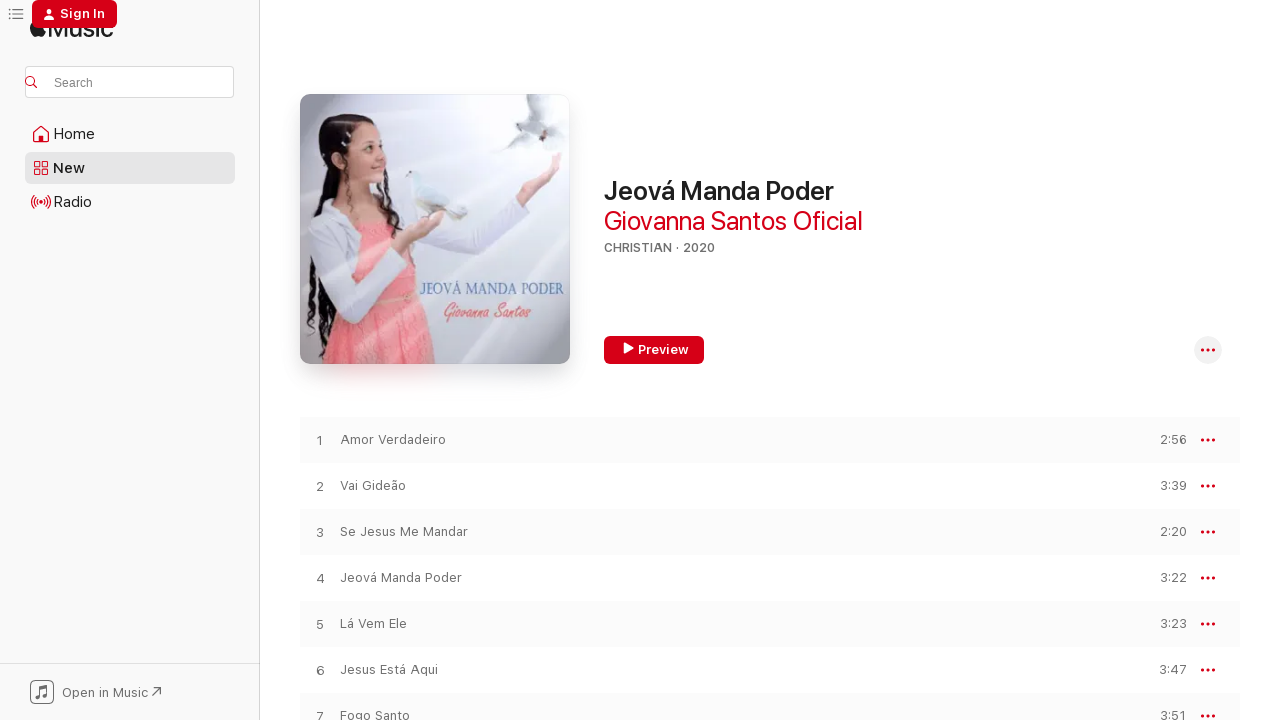

--- FILE ---
content_type: text/html
request_url: https://music.apple.com/us/album/jeov%C3%A1-manda-poder/1532290103?at=1000lHKX&ct=odesli_http&itsct=odsl_m&itscg=30200&ls=1
body_size: 16098
content:
<!DOCTYPE html>
<html dir="ltr" lang="en-US">
    <head>
        <!-- prettier-ignore -->
        <meta charset="utf-8">
        <!-- prettier-ignore -->
        <meta http-equiv="X-UA-Compatible" content="IE=edge">
        <!-- prettier-ignore -->
        <meta
            name="viewport"
            content="width=device-width,initial-scale=1,interactive-widget=resizes-content"
        >
        <!-- prettier-ignore -->
        <meta name="applicable-device" content="pc,mobile">
        <!-- prettier-ignore -->
        <meta name="referrer" content="strict-origin">
        <!-- prettier-ignore -->
        <link
            rel="apple-touch-icon"
            sizes="180x180"
            href="/assets/favicon/favicon-180.png"
        >
        <!-- prettier-ignore -->
        <link
            rel="icon"
            type="image/png"
            sizes="32x32"
            href="/assets/favicon/favicon-32.png"
        >
        <!-- prettier-ignore -->
        <link
            rel="icon"
            type="image/png"
            sizes="16x16"
            href="/assets/favicon/favicon-16.png"
        >
        <!-- prettier-ignore -->
        <link
            rel="mask-icon"
            href="/assets/favicon/favicon.svg"
            color="#fa233b"
        >
        <!-- prettier-ignore -->
        <link rel="manifest" href="/manifest.json">

        <title>‎Jeová Manda Poder - Album by Giovanna Santos Oficial - Apple Music</title><!-- HEAD_svelte-1cypuwr_START --><link rel="preconnect" href="//www.apple.com/wss/fonts" crossorigin="anonymous"><link rel="stylesheet" href="//www.apple.com/wss/fonts?families=SF+Pro,v4%7CSF+Pro+Icons,v1&amp;display=swap" type="text/css" referrerpolicy="strict-origin-when-cross-origin"><!-- HEAD_svelte-1cypuwr_END --><!-- HEAD_svelte-eg3hvx_START -->    <meta name="description" content="Listen to Jeová Manda Poder by Giovanna Santos Oficial on Apple Music. 2020. 10 Songs. Duration: 33 minutes."> <meta name="keywords" content="listen, Jeová Manda Poder, Giovanna Santos Oficial, music, singles, songs, Christian, streaming music, apple music"> <link rel="canonical" href="https://music.apple.com/us/album/jeov%C3%A1-manda-poder/1532290103">   <link rel="alternate" type="application/json+oembed" href="https://music.apple.com/api/oembed?url=https%3A%2F%2Fmusic.apple.com%2Fus%2Falbum%2Fjeov%25C3%25A1-manda-poder%2F1532290103" title="Jeová Manda Poder by Giovanna Santos Oficial on Apple Music">  <meta name="al:ios:app_store_id" content="1108187390"> <meta name="al:ios:app_name" content="Apple Music"> <meta name="apple:content_id" content="1532290103"> <meta name="apple:title" content="Jeová Manda Poder"> <meta name="apple:description" content="Listen to Jeová Manda Poder by Giovanna Santos Oficial on Apple Music. 2020. 10 Songs. Duration: 33 minutes.">   <meta property="og:title" content="Jeová Manda Poder by Giovanna Santos Oficial on Apple Music"> <meta property="og:description" content="Album · 2020 · 10 Songs"> <meta property="og:site_name" content="Apple Music - Web Player"> <meta property="og:url" content="https://music.apple.com/us/album/jeov%C3%A1-manda-poder/1532290103"> <meta property="og:image" content="https://is1-ssl.mzstatic.com/image/thumb/Music124/v4/14/f3/ed/14f3ed2b-61eb-0814-79dc-b364e53461d5/0.jpg/1200x630bf-60.jpg"> <meta property="og:image:secure_url" content="https://is1-ssl.mzstatic.com/image/thumb/Music124/v4/14/f3/ed/14f3ed2b-61eb-0814-79dc-b364e53461d5/0.jpg/1200x630bf-60.jpg"> <meta property="og:image:alt" content="Jeová Manda Poder by Giovanna Santos Oficial on Apple Music"> <meta property="og:image:width" content="1200"> <meta property="og:image:height" content="630"> <meta property="og:image:type" content="image/jpg"> <meta property="og:type" content="music.album"> <meta property="og:locale" content="en_US">  <meta property="music:song_count" content="10"> <meta property="music:song" content="https://music.apple.com/us/song/amor-verdadeiro/1532290104"> <meta property="music:song:preview_url:secure_url" content="https://music.apple.com/us/song/amor-verdadeiro/1532290104"> <meta property="music:song:disc" content="1"> <meta property="music:song:duration" content="PT2M56S"> <meta property="music:song:track" content="1">  <meta property="music:song" content="https://music.apple.com/us/song/vai-gide%C3%A3o/1532290105"> <meta property="music:song:preview_url:secure_url" content="https://music.apple.com/us/song/vai-gide%C3%A3o/1532290105"> <meta property="music:song:disc" content="1"> <meta property="music:song:duration" content="PT3M39S"> <meta property="music:song:track" content="2">  <meta property="music:song" content="https://music.apple.com/us/song/se-jesus-me-mandar/1532290106"> <meta property="music:song:preview_url:secure_url" content="https://music.apple.com/us/song/se-jesus-me-mandar/1532290106"> <meta property="music:song:disc" content="1"> <meta property="music:song:duration" content="PT2M20S"> <meta property="music:song:track" content="3">  <meta property="music:song" content="https://music.apple.com/us/song/jeov%C3%A1-manda-poder/1532290107"> <meta property="music:song:preview_url:secure_url" content="https://music.apple.com/us/song/jeov%C3%A1-manda-poder/1532290107"> <meta property="music:song:disc" content="1"> <meta property="music:song:duration" content="PT3M22S"> <meta property="music:song:track" content="4">  <meta property="music:song" content="https://music.apple.com/us/song/l%C3%A1-vem-ele/1532290108"> <meta property="music:song:preview_url:secure_url" content="https://music.apple.com/us/song/l%C3%A1-vem-ele/1532290108"> <meta property="music:song:disc" content="1"> <meta property="music:song:duration" content="PT3M23S"> <meta property="music:song:track" content="5">  <meta property="music:song" content="https://music.apple.com/us/song/jesus-est%C3%A1-aqui/1532290109"> <meta property="music:song:preview_url:secure_url" content="https://music.apple.com/us/song/jesus-est%C3%A1-aqui/1532290109"> <meta property="music:song:disc" content="1"> <meta property="music:song:duration" content="PT3M47S"> <meta property="music:song:track" content="6">  <meta property="music:song" content="https://music.apple.com/us/song/fogo-santo/1532290111"> <meta property="music:song:preview_url:secure_url" content="https://music.apple.com/us/song/fogo-santo/1532290111"> <meta property="music:song:disc" content="1"> <meta property="music:song:duration" content="PT3M51S"> <meta property="music:song:track" content="7">  <meta property="music:song" content="https://music.apple.com/us/song/jesus-est%C3%A1-voltando/1532290112"> <meta property="music:song:preview_url:secure_url" content="https://music.apple.com/us/song/jesus-est%C3%A1-voltando/1532290112"> <meta property="music:song:disc" content="1"> <meta property="music:song:duration" content="PT3M33S"> <meta property="music:song:track" content="8">  <meta property="music:song" content="https://music.apple.com/us/song/tudo-na-presen%C3%A7a-de-jesus/1532290113"> <meta property="music:song:preview_url:secure_url" content="https://music.apple.com/us/song/tudo-na-presen%C3%A7a-de-jesus/1532290113"> <meta property="music:song:disc" content="1"> <meta property="music:song:duration" content="PT2M52S"> <meta property="music:song:track" content="9">  <meta property="music:song" content="https://music.apple.com/us/song/mam%C3%A3e/1532290114"> <meta property="music:song:preview_url:secure_url" content="https://music.apple.com/us/song/mam%C3%A3e/1532290114"> <meta property="music:song:disc" content="1"> <meta property="music:song:duration" content="PT3M32S"> <meta property="music:song:track" content="10">   <meta property="music:musician" content="https://music.apple.com/us/artist/giovanna-santos-oficial/1532138929"> <meta property="music:release_date" content="2020-09-16T00:00:00.000Z">   <meta name="twitter:title" content="Jeová Manda Poder by Giovanna Santos Oficial on Apple Music"> <meta name="twitter:description" content="Album · 2020 · 10 Songs"> <meta name="twitter:site" content="@AppleMusic"> <meta name="twitter:image" content="https://is1-ssl.mzstatic.com/image/thumb/Music124/v4/14/f3/ed/14f3ed2b-61eb-0814-79dc-b364e53461d5/0.jpg/600x600bf-60.jpg"> <meta name="twitter:image:alt" content="Jeová Manda Poder by Giovanna Santos Oficial on Apple Music"> <meta name="twitter:card" content="summary">       <!-- HTML_TAG_START -->
                <script id=schema:music-album type="application/ld+json">
                    {"@context":"http://schema.org","@type":"MusicAlbum","name":"Jeová Manda Poder","description":"Listen to Jeová Manda Poder by Giovanna Santos Oficial on Apple Music. 2020. 10 Songs. Duration: 33 minutes.","citation":[],"tracks":[{"@type":"MusicRecording","name":"Amor Verdadeiro","duration":"PT2M56S","url":"https://music.apple.com/us/song/amor-verdadeiro/1532290104","offers":{"@type":"Offer","category":"free","price":0},"audio":{"@type":"AudioObject","potentialAction":{"@type":"ListenAction","expectsAcceptanceOf":{"@type":"Offer","category":"free"},"target":{"@type":"EntryPoint","actionPlatform":"https://music.apple.com/us/song/amor-verdadeiro/1532290104"}},"name":"Amor Verdadeiro","contentUrl":"https://audio-ssl.itunes.apple.com/itunes-assets/AudioPreview124/v4/05/59/fd/0559fd08-b127-52de-cf74-944aee004a7a/mzaf_18104692242625278168.plus.aac.ep.m4a","duration":"PT2M56S","uploadDate":"2020-09-16","thumbnailUrl":"https://is1-ssl.mzstatic.com/image/thumb/Music124/v4/14/f3/ed/14f3ed2b-61eb-0814-79dc-b364e53461d5/0.jpg/1200x630bb.jpg"}},{"@type":"MusicRecording","name":"Vai Gideão","duration":"PT3M39S","url":"https://music.apple.com/us/song/vai-gide%C3%A3o/1532290105","offers":{"@type":"Offer","category":"free","price":0},"audio":{"@type":"AudioObject","potentialAction":{"@type":"ListenAction","expectsAcceptanceOf":{"@type":"Offer","category":"free"},"target":{"@type":"EntryPoint","actionPlatform":"https://music.apple.com/us/song/vai-gide%C3%A3o/1532290105"}},"name":"Vai Gideão","contentUrl":"https://audio-ssl.itunes.apple.com/itunes-assets/AudioPreview114/v4/0e/6d/de/0e6dde3a-9ae6-3ad9-88bd-b85e2d2c99d5/mzaf_2083211432425187706.plus.aac.ep.m4a","duration":"PT3M39S","uploadDate":"2020-09-16","thumbnailUrl":"https://is1-ssl.mzstatic.com/image/thumb/Music124/v4/14/f3/ed/14f3ed2b-61eb-0814-79dc-b364e53461d5/0.jpg/1200x630bb.jpg"}},{"@type":"MusicRecording","name":"Se Jesus Me Mandar","duration":"PT2M20S","url":"https://music.apple.com/us/song/se-jesus-me-mandar/1532290106","offers":{"@type":"Offer","category":"free","price":0},"audio":{"@type":"AudioObject","potentialAction":{"@type":"ListenAction","expectsAcceptanceOf":{"@type":"Offer","category":"free"},"target":{"@type":"EntryPoint","actionPlatform":"https://music.apple.com/us/song/se-jesus-me-mandar/1532290106"}},"name":"Se Jesus Me Mandar","contentUrl":"https://audio-ssl.itunes.apple.com/itunes-assets/AudioPreview114/v4/fa/5f/e8/fa5fe8ec-d0b0-a34c-f8e4-b03993411b5e/mzaf_13744701794769981706.plus.aac.p.m4a","duration":"PT2M20S","uploadDate":"2020-09-16","thumbnailUrl":"https://is1-ssl.mzstatic.com/image/thumb/Music124/v4/14/f3/ed/14f3ed2b-61eb-0814-79dc-b364e53461d5/0.jpg/1200x630bb.jpg"}},{"@type":"MusicRecording","name":"Jeová Manda Poder","duration":"PT3M22S","url":"https://music.apple.com/us/song/jeov%C3%A1-manda-poder/1532290107","offers":{"@type":"Offer","category":"free","price":0},"audio":{"@type":"AudioObject","potentialAction":{"@type":"ListenAction","expectsAcceptanceOf":{"@type":"Offer","category":"free"},"target":{"@type":"EntryPoint","actionPlatform":"https://music.apple.com/us/song/jeov%C3%A1-manda-poder/1532290107"}},"name":"Jeová Manda Poder","contentUrl":"https://audio-ssl.itunes.apple.com/itunes-assets/AudioPreview124/v4/ce/6f/33/ce6f3350-e953-df53-b7e3-cdaad0dc946f/mzaf_11465162094900468614.plus.aac.ep.m4a","duration":"PT3M22S","uploadDate":"2020-09-16","thumbnailUrl":"https://is1-ssl.mzstatic.com/image/thumb/Music124/v4/14/f3/ed/14f3ed2b-61eb-0814-79dc-b364e53461d5/0.jpg/1200x630bb.jpg"}},{"@type":"MusicRecording","name":"Lá Vem Ele","duration":"PT3M23S","url":"https://music.apple.com/us/song/l%C3%A1-vem-ele/1532290108","offers":{"@type":"Offer","category":"free","price":0},"audio":{"@type":"AudioObject","potentialAction":{"@type":"ListenAction","expectsAcceptanceOf":{"@type":"Offer","category":"free"},"target":{"@type":"EntryPoint","actionPlatform":"https://music.apple.com/us/song/l%C3%A1-vem-ele/1532290108"}},"name":"Lá Vem Ele","contentUrl":"https://audio-ssl.itunes.apple.com/itunes-assets/AudioPreview124/v4/5e/12/db/5e12db63-11e5-8963-1576-11e3f9441027/mzaf_10347418341284621202.plus.aac.ep.m4a","duration":"PT3M23S","uploadDate":"2020-09-16","thumbnailUrl":"https://is1-ssl.mzstatic.com/image/thumb/Music124/v4/14/f3/ed/14f3ed2b-61eb-0814-79dc-b364e53461d5/0.jpg/1200x630bb.jpg"}},{"@type":"MusicRecording","name":"Jesus Está Aqui","duration":"PT3M47S","url":"https://music.apple.com/us/song/jesus-est%C3%A1-aqui/1532290109","offers":{"@type":"Offer","category":"free","price":0},"audio":{"@type":"AudioObject","potentialAction":{"@type":"ListenAction","expectsAcceptanceOf":{"@type":"Offer","category":"free"},"target":{"@type":"EntryPoint","actionPlatform":"https://music.apple.com/us/song/jesus-est%C3%A1-aqui/1532290109"}},"name":"Jesus Está Aqui","contentUrl":"https://audio-ssl.itunes.apple.com/itunes-assets/AudioPreview114/v4/e1/92/c4/e192c4ca-2a46-69d1-3147-c4f8a2396529/mzaf_8565452304445372734.plus.aac.ep.m4a","duration":"PT3M47S","uploadDate":"2020-09-16","thumbnailUrl":"https://is1-ssl.mzstatic.com/image/thumb/Music124/v4/14/f3/ed/14f3ed2b-61eb-0814-79dc-b364e53461d5/0.jpg/1200x630bb.jpg"}},{"@type":"MusicRecording","name":"Fogo Santo","duration":"PT3M51S","url":"https://music.apple.com/us/song/fogo-santo/1532290111","offers":{"@type":"Offer","category":"free","price":0},"audio":{"@type":"AudioObject","potentialAction":{"@type":"ListenAction","expectsAcceptanceOf":{"@type":"Offer","category":"free"},"target":{"@type":"EntryPoint","actionPlatform":"https://music.apple.com/us/song/fogo-santo/1532290111"}},"name":"Fogo Santo","contentUrl":"https://audio-ssl.itunes.apple.com/itunes-assets/AudioPreview124/v4/be/95/36/be953614-8643-0c2c-632b-35d2f755a8bb/mzaf_18279303073517957355.plus.aac.ep.m4a","duration":"PT3M51S","uploadDate":"2020-09-16","thumbnailUrl":"https://is1-ssl.mzstatic.com/image/thumb/Music124/v4/14/f3/ed/14f3ed2b-61eb-0814-79dc-b364e53461d5/0.jpg/1200x630bb.jpg"}},{"@type":"MusicRecording","name":"Jesus Está Voltando","duration":"PT3M33S","url":"https://music.apple.com/us/song/jesus-est%C3%A1-voltando/1532290112","offers":{"@type":"Offer","category":"free","price":0},"audio":{"@type":"AudioObject","potentialAction":{"@type":"ListenAction","expectsAcceptanceOf":{"@type":"Offer","category":"free"},"target":{"@type":"EntryPoint","actionPlatform":"https://music.apple.com/us/song/jesus-est%C3%A1-voltando/1532290112"}},"name":"Jesus Está Voltando","contentUrl":"https://audio-ssl.itunes.apple.com/itunes-assets/AudioPreview124/v4/a2/cb/67/a2cb67e8-02fc-cdbb-b849-43eeecf39556/mzaf_14852675666878901298.plus.aac.ep.m4a","duration":"PT3M33S","uploadDate":"2020-09-16","thumbnailUrl":"https://is1-ssl.mzstatic.com/image/thumb/Music124/v4/14/f3/ed/14f3ed2b-61eb-0814-79dc-b364e53461d5/0.jpg/1200x630bb.jpg"}},{"@type":"MusicRecording","name":"Tudo na Presença de Jesus","duration":"PT2M52S","url":"https://music.apple.com/us/song/tudo-na-presen%C3%A7a-de-jesus/1532290113","offers":{"@type":"Offer","category":"free","price":0},"audio":{"@type":"AudioObject","potentialAction":{"@type":"ListenAction","expectsAcceptanceOf":{"@type":"Offer","category":"free"},"target":{"@type":"EntryPoint","actionPlatform":"https://music.apple.com/us/song/tudo-na-presen%C3%A7a-de-jesus/1532290113"}},"name":"Tudo na Presença de Jesus","contentUrl":"https://audio-ssl.itunes.apple.com/itunes-assets/AudioPreview114/v4/c4/1c/66/c41c66ac-b076-cd8b-95df-abd3ef0deb67/mzaf_15423349837754424039.plus.aac.ep.m4a","duration":"PT2M52S","uploadDate":"2020-09-16","thumbnailUrl":"https://is1-ssl.mzstatic.com/image/thumb/Music124/v4/14/f3/ed/14f3ed2b-61eb-0814-79dc-b364e53461d5/0.jpg/1200x630bb.jpg"}},{"@type":"MusicRecording","name":"Mamãe","duration":"PT3M32S","url":"https://music.apple.com/us/song/mam%C3%A3e/1532290114","offers":{"@type":"Offer","category":"free","price":0},"audio":{"@type":"AudioObject","potentialAction":{"@type":"ListenAction","expectsAcceptanceOf":{"@type":"Offer","category":"free"},"target":{"@type":"EntryPoint","actionPlatform":"https://music.apple.com/us/song/mam%C3%A3e/1532290114"}},"name":"Mamãe","contentUrl":"https://audio-ssl.itunes.apple.com/itunes-assets/AudioPreview124/v4/63/99/5e/63995e4d-9cc5-5aca-f9ce-9e9dddc3fd3e/mzaf_11658177592294493195.plus.aac.ep.m4a","duration":"PT3M32S","uploadDate":"2020-09-16","thumbnailUrl":"https://is1-ssl.mzstatic.com/image/thumb/Music124/v4/14/f3/ed/14f3ed2b-61eb-0814-79dc-b364e53461d5/0.jpg/1200x630bb.jpg"}}],"workExample":[{"@type":"MusicRecording","name":"Amor Verdadeiro","duration":"PT2M56S","url":"https://music.apple.com/us/song/amor-verdadeiro/1532290104","offers":{"@type":"Offer","category":"free","price":0},"audio":{"@type":"AudioObject","potentialAction":{"@type":"ListenAction","expectsAcceptanceOf":{"@type":"Offer","category":"free"},"target":{"@type":"EntryPoint","actionPlatform":"https://music.apple.com/us/song/amor-verdadeiro/1532290104"}},"name":"Amor Verdadeiro","contentUrl":"https://audio-ssl.itunes.apple.com/itunes-assets/AudioPreview124/v4/05/59/fd/0559fd08-b127-52de-cf74-944aee004a7a/mzaf_18104692242625278168.plus.aac.ep.m4a","duration":"PT2M56S","uploadDate":"2020-09-16","thumbnailUrl":"https://is1-ssl.mzstatic.com/image/thumb/Music124/v4/14/f3/ed/14f3ed2b-61eb-0814-79dc-b364e53461d5/0.jpg/1200x630bb.jpg"}},{"@type":"MusicRecording","name":"Vai Gideão","duration":"PT3M39S","url":"https://music.apple.com/us/song/vai-gide%C3%A3o/1532290105","offers":{"@type":"Offer","category":"free","price":0},"audio":{"@type":"AudioObject","potentialAction":{"@type":"ListenAction","expectsAcceptanceOf":{"@type":"Offer","category":"free"},"target":{"@type":"EntryPoint","actionPlatform":"https://music.apple.com/us/song/vai-gide%C3%A3o/1532290105"}},"name":"Vai Gideão","contentUrl":"https://audio-ssl.itunes.apple.com/itunes-assets/AudioPreview114/v4/0e/6d/de/0e6dde3a-9ae6-3ad9-88bd-b85e2d2c99d5/mzaf_2083211432425187706.plus.aac.ep.m4a","duration":"PT3M39S","uploadDate":"2020-09-16","thumbnailUrl":"https://is1-ssl.mzstatic.com/image/thumb/Music124/v4/14/f3/ed/14f3ed2b-61eb-0814-79dc-b364e53461d5/0.jpg/1200x630bb.jpg"}},{"@type":"MusicRecording","name":"Se Jesus Me Mandar","duration":"PT2M20S","url":"https://music.apple.com/us/song/se-jesus-me-mandar/1532290106","offers":{"@type":"Offer","category":"free","price":0},"audio":{"@type":"AudioObject","potentialAction":{"@type":"ListenAction","expectsAcceptanceOf":{"@type":"Offer","category":"free"},"target":{"@type":"EntryPoint","actionPlatform":"https://music.apple.com/us/song/se-jesus-me-mandar/1532290106"}},"name":"Se Jesus Me Mandar","contentUrl":"https://audio-ssl.itunes.apple.com/itunes-assets/AudioPreview114/v4/fa/5f/e8/fa5fe8ec-d0b0-a34c-f8e4-b03993411b5e/mzaf_13744701794769981706.plus.aac.p.m4a","duration":"PT2M20S","uploadDate":"2020-09-16","thumbnailUrl":"https://is1-ssl.mzstatic.com/image/thumb/Music124/v4/14/f3/ed/14f3ed2b-61eb-0814-79dc-b364e53461d5/0.jpg/1200x630bb.jpg"}},{"@type":"MusicRecording","name":"Jeová Manda Poder","duration":"PT3M22S","url":"https://music.apple.com/us/song/jeov%C3%A1-manda-poder/1532290107","offers":{"@type":"Offer","category":"free","price":0},"audio":{"@type":"AudioObject","potentialAction":{"@type":"ListenAction","expectsAcceptanceOf":{"@type":"Offer","category":"free"},"target":{"@type":"EntryPoint","actionPlatform":"https://music.apple.com/us/song/jeov%C3%A1-manda-poder/1532290107"}},"name":"Jeová Manda Poder","contentUrl":"https://audio-ssl.itunes.apple.com/itunes-assets/AudioPreview124/v4/ce/6f/33/ce6f3350-e953-df53-b7e3-cdaad0dc946f/mzaf_11465162094900468614.plus.aac.ep.m4a","duration":"PT3M22S","uploadDate":"2020-09-16","thumbnailUrl":"https://is1-ssl.mzstatic.com/image/thumb/Music124/v4/14/f3/ed/14f3ed2b-61eb-0814-79dc-b364e53461d5/0.jpg/1200x630bb.jpg"}},{"@type":"MusicRecording","name":"Lá Vem Ele","duration":"PT3M23S","url":"https://music.apple.com/us/song/l%C3%A1-vem-ele/1532290108","offers":{"@type":"Offer","category":"free","price":0},"audio":{"@type":"AudioObject","potentialAction":{"@type":"ListenAction","expectsAcceptanceOf":{"@type":"Offer","category":"free"},"target":{"@type":"EntryPoint","actionPlatform":"https://music.apple.com/us/song/l%C3%A1-vem-ele/1532290108"}},"name":"Lá Vem Ele","contentUrl":"https://audio-ssl.itunes.apple.com/itunes-assets/AudioPreview124/v4/5e/12/db/5e12db63-11e5-8963-1576-11e3f9441027/mzaf_10347418341284621202.plus.aac.ep.m4a","duration":"PT3M23S","uploadDate":"2020-09-16","thumbnailUrl":"https://is1-ssl.mzstatic.com/image/thumb/Music124/v4/14/f3/ed/14f3ed2b-61eb-0814-79dc-b364e53461d5/0.jpg/1200x630bb.jpg"}},{"@type":"MusicRecording","name":"Jesus Está Aqui","duration":"PT3M47S","url":"https://music.apple.com/us/song/jesus-est%C3%A1-aqui/1532290109","offers":{"@type":"Offer","category":"free","price":0},"audio":{"@type":"AudioObject","potentialAction":{"@type":"ListenAction","expectsAcceptanceOf":{"@type":"Offer","category":"free"},"target":{"@type":"EntryPoint","actionPlatform":"https://music.apple.com/us/song/jesus-est%C3%A1-aqui/1532290109"}},"name":"Jesus Está Aqui","contentUrl":"https://audio-ssl.itunes.apple.com/itunes-assets/AudioPreview114/v4/e1/92/c4/e192c4ca-2a46-69d1-3147-c4f8a2396529/mzaf_8565452304445372734.plus.aac.ep.m4a","duration":"PT3M47S","uploadDate":"2020-09-16","thumbnailUrl":"https://is1-ssl.mzstatic.com/image/thumb/Music124/v4/14/f3/ed/14f3ed2b-61eb-0814-79dc-b364e53461d5/0.jpg/1200x630bb.jpg"}},{"@type":"MusicRecording","name":"Fogo Santo","duration":"PT3M51S","url":"https://music.apple.com/us/song/fogo-santo/1532290111","offers":{"@type":"Offer","category":"free","price":0},"audio":{"@type":"AudioObject","potentialAction":{"@type":"ListenAction","expectsAcceptanceOf":{"@type":"Offer","category":"free"},"target":{"@type":"EntryPoint","actionPlatform":"https://music.apple.com/us/song/fogo-santo/1532290111"}},"name":"Fogo Santo","contentUrl":"https://audio-ssl.itunes.apple.com/itunes-assets/AudioPreview124/v4/be/95/36/be953614-8643-0c2c-632b-35d2f755a8bb/mzaf_18279303073517957355.plus.aac.ep.m4a","duration":"PT3M51S","uploadDate":"2020-09-16","thumbnailUrl":"https://is1-ssl.mzstatic.com/image/thumb/Music124/v4/14/f3/ed/14f3ed2b-61eb-0814-79dc-b364e53461d5/0.jpg/1200x630bb.jpg"}},{"@type":"MusicRecording","name":"Jesus Está Voltando","duration":"PT3M33S","url":"https://music.apple.com/us/song/jesus-est%C3%A1-voltando/1532290112","offers":{"@type":"Offer","category":"free","price":0},"audio":{"@type":"AudioObject","potentialAction":{"@type":"ListenAction","expectsAcceptanceOf":{"@type":"Offer","category":"free"},"target":{"@type":"EntryPoint","actionPlatform":"https://music.apple.com/us/song/jesus-est%C3%A1-voltando/1532290112"}},"name":"Jesus Está Voltando","contentUrl":"https://audio-ssl.itunes.apple.com/itunes-assets/AudioPreview124/v4/a2/cb/67/a2cb67e8-02fc-cdbb-b849-43eeecf39556/mzaf_14852675666878901298.plus.aac.ep.m4a","duration":"PT3M33S","uploadDate":"2020-09-16","thumbnailUrl":"https://is1-ssl.mzstatic.com/image/thumb/Music124/v4/14/f3/ed/14f3ed2b-61eb-0814-79dc-b364e53461d5/0.jpg/1200x630bb.jpg"}},{"@type":"MusicRecording","name":"Tudo na Presença de Jesus","duration":"PT2M52S","url":"https://music.apple.com/us/song/tudo-na-presen%C3%A7a-de-jesus/1532290113","offers":{"@type":"Offer","category":"free","price":0},"audio":{"@type":"AudioObject","potentialAction":{"@type":"ListenAction","expectsAcceptanceOf":{"@type":"Offer","category":"free"},"target":{"@type":"EntryPoint","actionPlatform":"https://music.apple.com/us/song/tudo-na-presen%C3%A7a-de-jesus/1532290113"}},"name":"Tudo na Presença de Jesus","contentUrl":"https://audio-ssl.itunes.apple.com/itunes-assets/AudioPreview114/v4/c4/1c/66/c41c66ac-b076-cd8b-95df-abd3ef0deb67/mzaf_15423349837754424039.plus.aac.ep.m4a","duration":"PT2M52S","uploadDate":"2020-09-16","thumbnailUrl":"https://is1-ssl.mzstatic.com/image/thumb/Music124/v4/14/f3/ed/14f3ed2b-61eb-0814-79dc-b364e53461d5/0.jpg/1200x630bb.jpg"}},{"@type":"MusicRecording","name":"Mamãe","duration":"PT3M32S","url":"https://music.apple.com/us/song/mam%C3%A3e/1532290114","offers":{"@type":"Offer","category":"free","price":0},"audio":{"@type":"AudioObject","potentialAction":{"@type":"ListenAction","expectsAcceptanceOf":{"@type":"Offer","category":"free"},"target":{"@type":"EntryPoint","actionPlatform":"https://music.apple.com/us/song/mam%C3%A3e/1532290114"}},"name":"Mamãe","contentUrl":"https://audio-ssl.itunes.apple.com/itunes-assets/AudioPreview124/v4/63/99/5e/63995e4d-9cc5-5aca-f9ce-9e9dddc3fd3e/mzaf_11658177592294493195.plus.aac.ep.m4a","duration":"PT3M32S","uploadDate":"2020-09-16","thumbnailUrl":"https://is1-ssl.mzstatic.com/image/thumb/Music124/v4/14/f3/ed/14f3ed2b-61eb-0814-79dc-b364e53461d5/0.jpg/1200x630bb.jpg"}}],"url":"https://music.apple.com/us/album/jeov%C3%A1-manda-poder/1532290103","image":"https://is1-ssl.mzstatic.com/image/thumb/Music124/v4/14/f3/ed/14f3ed2b-61eb-0814-79dc-b364e53461d5/0.jpg/1200x630bb.jpg","potentialAction":{"@type":"ListenAction","expectsAcceptanceOf":{"@type":"Offer","category":"free"},"target":{"@type":"EntryPoint","actionPlatform":"https://music.apple.com/us/album/jeov%C3%A1-manda-poder/1532290103"}},"genre":["Christian","Music","Brazilian"],"datePublished":"2020-09-16","byArtist":[{"@type":"MusicGroup","url":"https://music.apple.com/us/artist/giovanna-santos-oficial/1532138929","name":"Giovanna Santos Oficial"}]}
                </script>
                <!-- HTML_TAG_END -->    <!-- HEAD_svelte-eg3hvx_END -->
      <script type="module" crossorigin src="/assets/index~8a6f659a1b.js"></script>
      <link rel="stylesheet" href="/assets/index~99bed3cf08.css">
      <script type="module">import.meta.url;import("_").catch(()=>1);async function* g(){};window.__vite_is_modern_browser=true;</script>
      <script type="module">!function(){if(window.__vite_is_modern_browser)return;console.warn("vite: loading legacy chunks, syntax error above and the same error below should be ignored");var e=document.getElementById("vite-legacy-polyfill"),n=document.createElement("script");n.src=e.src,n.onload=function(){System.import(document.getElementById('vite-legacy-entry').getAttribute('data-src'))},document.body.appendChild(n)}();</script>
    </head>
    <body>
        <script src="/assets/focus-visible/focus-visible.min.js"></script>
        
        <script
            async
            src="/includes/js-cdn/musickit/v3/amp/musickit.js"
        ></script>
        <script
            type="module"
            async
            src="/includes/js-cdn/musickit/v3/components/musickit-components/musickit-components.esm.js"
        ></script>
        <script
            nomodule
            async
            src="/includes/js-cdn/musickit/v3/components/musickit-components/musickit-components.js"
        ></script>
        <svg style="display: none" xmlns="http://www.w3.org/2000/svg">
            <symbol id="play-circle-fill" viewBox="0 0 60 60">
                <path
                    class="icon-circle-fill__circle"
                    fill="var(--iconCircleFillBG, transparent)"
                    d="M30 60c16.411 0 30-13.617 30-30C60 13.588 46.382 0 29.971 0 13.588 0 .001 13.588.001 30c0 16.383 13.617 30 30 30Z"
                />
                <path
                    fill="var(--iconFillArrow, var(--keyColor, black))"
                    d="M24.411 41.853c-1.41.853-3.028.177-3.028-1.294V19.47c0-1.44 1.735-2.058 3.028-1.294l17.265 10.235a1.89 1.89 0 0 1 0 3.265L24.411 41.853Z"
                />
            </symbol>
        </svg>
        <div class="body-container">
              <div class="app-container svelte-t3vj1e" data-testid="app-container">   <div class="header svelte-rjjbqs" data-testid="header"><nav data-testid="navigation" class="navigation svelte-13li0vp"><div class="navigation__header svelte-13li0vp"><div data-testid="logo" class="logo svelte-1o7dz8w"> <a aria-label="Apple Music" role="img" href="https://music.apple.com/us/home" class="svelte-1o7dz8w"><svg height="20" viewBox="0 0 83 20" width="83" xmlns="http://www.w3.org/2000/svg" class="logo" aria-hidden="true"><path d="M34.752 19.746V6.243h-.088l-5.433 13.503h-2.074L21.711 6.243h-.087v13.503h-2.548V1.399h3.235l5.833 14.621h.1l5.82-14.62h3.248v18.347h-2.56zm16.649 0h-2.586v-2.263h-.062c-.725 1.602-2.061 2.504-4.072 2.504-2.86 0-4.61-1.894-4.61-4.958V6.37h2.698v8.125c0 2.034.95 3.127 2.81 3.127 1.95 0 3.124-1.373 3.124-3.458V6.37H51.4v13.376zm7.394-13.618c3.06 0 5.046 1.73 5.134 4.196h-2.536c-.15-1.296-1.087-2.11-2.598-2.11-1.462 0-2.436.724-2.436 1.793 0 .839.6 1.41 2.023 1.741l2.136.496c2.686.636 3.71 1.704 3.71 3.636 0 2.442-2.236 4.12-5.333 4.12-3.285 0-5.26-1.64-5.509-4.183h2.673c.25 1.398 1.187 2.085 2.836 2.085 1.623 0 2.623-.687 2.623-1.78 0-.865-.487-1.373-1.924-1.704l-2.136-.508c-2.498-.585-3.735-1.806-3.735-3.75 0-2.391 2.049-4.032 5.072-4.032zM66.1 2.836c0-.878.7-1.577 1.561-1.577.862 0 1.55.7 1.55 1.577 0 .864-.688 1.576-1.55 1.576a1.573 1.573 0 0 1-1.56-1.576zm.212 3.534h2.698v13.376h-2.698zm14.089 4.603c-.275-1.424-1.324-2.556-3.085-2.556-2.086 0-3.46 1.767-3.46 4.64 0 2.938 1.386 4.642 3.485 4.642 1.66 0 2.748-.928 3.06-2.48H83C82.713 18.067 80.477 20 77.317 20c-3.76 0-6.208-2.62-6.208-6.942 0-4.247 2.448-6.93 6.183-6.93 3.385 0 5.446 2.213 5.683 4.845h-2.573zM10.824 3.189c-.698.834-1.805 1.496-2.913 1.398-.145-1.128.41-2.33 1.036-3.065C9.644.662 10.848.05 11.835 0c.121 1.178-.336 2.33-1.01 3.19zm.999 1.619c.624.049 2.425.244 3.578 1.98-.096.074-2.137 1.272-2.113 3.79.024 3.01 2.593 4.012 2.617 4.037-.024.074-.407 1.419-1.344 2.812-.817 1.224-1.657 2.422-3.002 2.447-1.297.024-1.73-.783-3.218-.783-1.489 0-1.97.758-3.194.807-1.297.048-2.28-1.297-3.097-2.52C.368 14.908-.904 10.408.825 7.375c.84-1.516 2.377-2.47 4.034-2.495 1.273-.023 2.45.857 3.218.857.769 0 2.137-1.027 3.746-.93z"></path></svg></a>   </div> <div class="search-input-wrapper svelte-nrtdem" data-testid="search-input"><div data-testid="amp-search-input" aria-controls="search-suggestions" aria-expanded="false" aria-haspopup="listbox" aria-owns="search-suggestions" class="search-input-container svelte-rg26q6" tabindex="-1" role=""><div class="flex-container svelte-rg26q6"><form id="search-input-form" class="svelte-rg26q6"><svg height="16" width="16" viewBox="0 0 16 16" class="search-svg" aria-hidden="true"><path d="M11.87 10.835c.018.015.035.03.051.047l3.864 3.863a.735.735 0 1 1-1.04 1.04l-3.863-3.864a.744.744 0 0 1-.047-.051 6.667 6.667 0 1 1 1.035-1.035zM6.667 12a5.333 5.333 0 1 0 0-10.667 5.333 5.333 0 0 0 0 10.667z"></path></svg> <input aria-autocomplete="list" aria-multiline="false" aria-controls="search-suggestions" aria-label="Search" placeholder="Search" spellcheck="false" autocomplete="off" autocorrect="off" autocapitalize="off" type="text" inputmode="search" class="search-input__text-field svelte-rg26q6" data-testid="search-input__text-field"></form> </div> <div data-testid="search-scope-bar"></div>   </div> </div></div> <div data-testid="navigation-content" class="navigation__content svelte-13li0vp" id="navigation" aria-hidden="false"><div class="navigation__scrollable-container svelte-13li0vp"><div data-testid="navigation-items-primary" class="navigation-items navigation-items--primary svelte-ng61m8"> <ul class="navigation-items__list svelte-ng61m8">  <li class="navigation-item navigation-item__home svelte-1a5yt87" aria-selected="false" data-testid="navigation-item"> <a href="https://music.apple.com/us/home" class="navigation-item__link svelte-1a5yt87" role="button" data-testid="home" aria-pressed="false"><div class="navigation-item__content svelte-zhx7t9"> <span class="navigation-item__icon svelte-zhx7t9"> <svg width="24" height="24" viewBox="0 0 24 24" xmlns="http://www.w3.org/2000/svg" aria-hidden="true"><path d="M5.93 20.16a1.94 1.94 0 0 1-1.43-.502c-.334-.335-.502-.794-.502-1.393v-7.142c0-.362.062-.688.177-.953.123-.264.326-.529.6-.75l6.145-5.157c.176-.141.344-.247.52-.318.176-.07.362-.105.564-.105.194 0 .388.035.565.105.176.07.352.177.52.318l6.146 5.158c.273.23.467.476.59.75.124.264.177.59.177.96v7.134c0 .59-.159 1.058-.503 1.393-.335.335-.811.503-1.428.503H5.929Zm12.14-1.172c.221 0 .406-.07.547-.212a.688.688 0 0 0 .22-.511v-7.142c0-.177-.026-.344-.087-.459a.97.97 0 0 0-.265-.353l-6.154-5.149a.756.756 0 0 0-.177-.115.37.37 0 0 0-.15-.035.37.37 0 0 0-.158.035l-.177.115-6.145 5.15a.982.982 0 0 0-.274.352 1.13 1.13 0 0 0-.088.468v7.133c0 .203.08.379.23.511a.744.744 0 0 0 .546.212h12.133Zm-8.323-4.7c0-.176.062-.326.177-.432a.6.6 0 0 1 .423-.159h3.315c.176 0 .326.053.432.16s.159.255.159.431v4.973H9.756v-4.973Z"></path></svg> </span> <span class="navigation-item__label svelte-zhx7t9"> Home </span> </div></a>  </li>  <li class="navigation-item navigation-item__new svelte-1a5yt87" aria-selected="false" data-testid="navigation-item"> <a href="https://music.apple.com/us/new" class="navigation-item__link svelte-1a5yt87" role="button" data-testid="new" aria-pressed="false"><div class="navigation-item__content svelte-zhx7t9"> <span class="navigation-item__icon svelte-zhx7t9"> <svg height="24" viewBox="0 0 24 24" width="24" aria-hidden="true"><path d="M9.92 11.354c.966 0 1.453-.487 1.453-1.49v-3.4c0-1.004-.487-1.483-1.453-1.483H6.452C5.487 4.981 5 5.46 5 6.464v3.4c0 1.003.487 1.49 1.452 1.49zm7.628 0c.965 0 1.452-.487 1.452-1.49v-3.4c0-1.004-.487-1.483-1.452-1.483h-3.46c-.974 0-1.46.479-1.46 1.483v3.4c0 1.003.486 1.49 1.46 1.49zm-7.65-1.073h-3.43c-.266 0-.396-.137-.396-.418v-3.4c0-.273.13-.41.396-.41h3.43c.265 0 .402.137.402.41v3.4c0 .281-.137.418-.403.418zm7.634 0h-3.43c-.273 0-.402-.137-.402-.418v-3.4c0-.273.129-.41.403-.41h3.43c.265 0 .395.137.395.41v3.4c0 .281-.13.418-.396.418zm-7.612 8.7c.966 0 1.453-.48 1.453-1.483v-3.407c0-.996-.487-1.483-1.453-1.483H6.452c-.965 0-1.452.487-1.452 1.483v3.407c0 1.004.487 1.483 1.452 1.483zm7.628 0c.965 0 1.452-.48 1.452-1.483v-3.407c0-.996-.487-1.483-1.452-1.483h-3.46c-.974 0-1.46.487-1.46 1.483v3.407c0 1.004.486 1.483 1.46 1.483zm-7.65-1.072h-3.43c-.266 0-.396-.137-.396-.41v-3.4c0-.282.13-.418.396-.418h3.43c.265 0 .402.136.402.418v3.4c0 .273-.137.41-.403.41zm7.634 0h-3.43c-.273 0-.402-.137-.402-.41v-3.4c0-.282.129-.418.403-.418h3.43c.265 0 .395.136.395.418v3.4c0 .273-.13.41-.396.41z" fill-opacity=".95"></path></svg> </span> <span class="navigation-item__label svelte-zhx7t9"> New </span> </div></a>  </li>  <li class="navigation-item navigation-item__radio svelte-1a5yt87" aria-selected="false" data-testid="navigation-item"> <a href="https://music.apple.com/us/radio" class="navigation-item__link svelte-1a5yt87" role="button" data-testid="radio" aria-pressed="false"><div class="navigation-item__content svelte-zhx7t9"> <span class="navigation-item__icon svelte-zhx7t9"> <svg width="24" height="24" viewBox="0 0 24 24" xmlns="http://www.w3.org/2000/svg" aria-hidden="true"><path d="M19.359 18.57C21.033 16.818 22 14.461 22 11.89s-.967-4.93-2.641-6.68c-.276-.292-.653-.26-.868-.023-.222.246-.176.591.085.868 1.466 1.535 2.272 3.593 2.272 5.835 0 2.241-.806 4.3-2.272 5.835-.261.268-.307.621-.085.86.215.245.592.276.868-.016zm-13.85.014c.222-.238.176-.59-.085-.86-1.474-1.535-2.272-3.593-2.272-5.834 0-2.242.798-4.3 2.272-5.835.261-.277.307-.622.085-.868-.215-.238-.592-.269-.868.023C2.967 6.96 2 9.318 2 11.89s.967 4.929 2.641 6.68c.276.29.653.26.868.014zm1.957-1.873c.223-.253.162-.583-.1-.867-.951-1.068-1.473-2.45-1.473-3.954 0-1.505.522-2.887 1.474-3.954.26-.284.322-.614.1-.876-.23-.26-.622-.26-.891.039-1.175 1.274-1.827 2.963-1.827 4.79 0 1.82.652 3.517 1.827 4.784.269.3.66.307.89.038zm9.958-.038c1.175-1.267 1.827-2.964 1.827-4.783 0-1.828-.652-3.517-1.827-4.791-.269-.3-.66-.3-.89-.039-.23.262-.162.592.092.876.96 1.067 1.481 2.449 1.481 3.954 0 1.504-.522 2.886-1.481 3.954-.254.284-.323.614-.092.867.23.269.621.261.89-.038zm-8.061-1.966c.23-.26.13-.568-.092-.883-.415-.522-.63-1.197-.63-1.934 0-.737.215-1.413.63-1.943.222-.307.322-.614.092-.875s-.653-.261-.906.054a4.385 4.385 0 0 0-.968 2.764 4.38 4.38 0 0 0 .968 2.756c.253.322.675.322.906.061zm6.18-.061a4.38 4.38 0 0 0 .968-2.756 4.385 4.385 0 0 0-.968-2.764c-.253-.315-.675-.315-.906-.054-.23.261-.138.568.092.875.415.53.63 1.206.63 1.943 0 .737-.215 1.412-.63 1.934-.23.315-.322.622-.092.883s.653.261.906-.061zm-3.547-.967c.96 0 1.789-.814 1.789-1.797s-.83-1.789-1.789-1.789c-.96 0-1.781.806-1.781 1.789 0 .983.821 1.797 1.781 1.797z"></path></svg> </span> <span class="navigation-item__label svelte-zhx7t9"> Radio </span> </div></a>  </li>  <li class="navigation-item navigation-item__search svelte-1a5yt87" aria-selected="false" data-testid="navigation-item"> <a href="https://music.apple.com/us/search" class="navigation-item__link svelte-1a5yt87" role="button" data-testid="search" aria-pressed="false"><div class="navigation-item__content svelte-zhx7t9"> <span class="navigation-item__icon svelte-zhx7t9"> <svg height="24" viewBox="0 0 24 24" width="24" aria-hidden="true"><path d="M17.979 18.553c.476 0 .813-.366.813-.835a.807.807 0 0 0-.235-.586l-3.45-3.457a5.61 5.61 0 0 0 1.158-3.413c0-3.098-2.535-5.633-5.633-5.633C7.542 4.63 5 7.156 5 10.262c0 3.098 2.534 5.632 5.632 5.632a5.614 5.614 0 0 0 3.274-1.055l3.472 3.472a.835.835 0 0 0 .6.242zm-7.347-3.875c-2.417 0-4.416-2-4.416-4.416 0-2.417 2-4.417 4.416-4.417 2.417 0 4.417 2 4.417 4.417s-2 4.416-4.417 4.416z" fill-opacity=".95"></path></svg> </span> <span class="navigation-item__label svelte-zhx7t9"> Search </span> </div></a>  </li></ul> </div>   </div> <div class="navigation__native-cta"><div slot="native-cta"><div data-testid="native-cta" class="native-cta svelte-6xh86f  native-cta--authenticated"><button class="native-cta__button svelte-6xh86f" data-testid="native-cta-button"><span class="native-cta__app-icon svelte-6xh86f"><svg width="24" height="24" xmlns="http://www.w3.org/2000/svg" xml:space="preserve" style="fill-rule:evenodd;clip-rule:evenodd;stroke-linejoin:round;stroke-miterlimit:2" viewBox="0 0 24 24" slot="app-icon" aria-hidden="true"><path d="M22.567 1.496C21.448.393 19.956.045 17.293.045H6.566c-2.508 0-4.028.376-5.12 1.465C.344 2.601 0 4.09 0 6.611v10.727c0 2.695.33 4.18 1.432 5.257 1.106 1.103 2.595 1.45 5.275 1.45h10.586c2.663 0 4.169-.347 5.274-1.45C23.656 21.504 24 20.033 24 17.338V6.752c0-2.694-.344-4.179-1.433-5.256Zm.411 4.9v11.299c0 1.898-.338 3.286-1.188 4.137-.851.864-2.256 1.191-4.141 1.191H6.35c-1.884 0-3.303-.341-4.154-1.191-.85-.851-1.174-2.239-1.174-4.137V6.54c0-2.014.324-3.445 1.16-4.295.851-.864 2.312-1.177 4.313-1.177h11.154c1.885 0 3.29.341 4.141 1.191.864.85 1.188 2.239 1.188 4.137Z" style="fill-rule:nonzero"></path><path d="M7.413 19.255c.987 0 2.48-.728 2.48-2.672v-6.385c0-.35.063-.428.378-.494l5.298-1.095c.351-.067.534.025.534.333l.035 4.286c0 .337-.182.586-.53.652l-1.014.228c-1.361.3-2.007.923-2.007 1.937 0 1.017.79 1.748 1.926 1.748.986 0 2.444-.679 2.444-2.64V5.654c0-.636-.279-.821-1.016-.66L9.646 6.298c-.448.091-.674.329-.674.699l.035 7.697c0 .336-.148.546-.446.613l-1.067.21c-1.329.266-1.986.93-1.986 1.993 0 1.017.786 1.745 1.905 1.745Z" style="fill-rule:nonzero"></path></svg></span> <span class="native-cta__label svelte-6xh86f">Open in Music</span> <span class="native-cta__arrow svelte-6xh86f"><svg height="16" width="16" viewBox="0 0 16 16" class="native-cta-action" aria-hidden="true"><path d="M1.559 16 13.795 3.764v8.962H16V0H3.274v2.205h8.962L0 14.441 1.559 16z"></path></svg></span></button> </div>  </div></div></div> </nav> </div>  <div class="player-bar player-bar__floating-player svelte-1rr9v04" data-testid="player-bar" aria-label="Music controls" aria-hidden="false">   </div>   <div id="scrollable-page" class="scrollable-page svelte-mt0bfj" data-main-content data-testid="main-section" aria-hidden="false"><main data-testid="main" class="svelte-bzjlhs"><div class="content-container svelte-bzjlhs" data-testid="content-container"><div class="search-input-wrapper svelte-nrtdem" data-testid="search-input"><div data-testid="amp-search-input" aria-controls="search-suggestions" aria-expanded="false" aria-haspopup="listbox" aria-owns="search-suggestions" class="search-input-container svelte-rg26q6" tabindex="-1" role=""><div class="flex-container svelte-rg26q6"><form id="search-input-form" class="svelte-rg26q6"><svg height="16" width="16" viewBox="0 0 16 16" class="search-svg" aria-hidden="true"><path d="M11.87 10.835c.018.015.035.03.051.047l3.864 3.863a.735.735 0 1 1-1.04 1.04l-3.863-3.864a.744.744 0 0 1-.047-.051 6.667 6.667 0 1 1 1.035-1.035zM6.667 12a5.333 5.333 0 1 0 0-10.667 5.333 5.333 0 0 0 0 10.667z"></path></svg> <input value="" aria-autocomplete="list" aria-multiline="false" aria-controls="search-suggestions" aria-label="Search" placeholder="Search" spellcheck="false" autocomplete="off" autocorrect="off" autocapitalize="off" type="text" inputmode="search" class="search-input__text-field svelte-rg26q6" data-testid="search-input__text-field"></form> </div> <div data-testid="search-scope-bar"> </div>   </div> </div>      <div class="section svelte-wa5vzl" data-testid="section-container" aria-label="Featured"> <div class="section-content svelte-wa5vzl" data-testid="section-content">  <div class="container-detail-header svelte-1uuona0 container-detail-header--no-description" data-testid="container-detail-header"><div slot="artwork"><div class="artwork__radiosity svelte-1agpw2h"> <div data-testid="artwork-component" class="artwork-component artwork-component--aspect-ratio artwork-component--orientation-square svelte-uduhys        artwork-component--has-borders" style="
            --artwork-bg-color: #cdd2e5;
            --aspect-ratio: 1;
            --placeholder-bg-color: #cdd2e5;
       ">   <picture class="svelte-uduhys"><source sizes=" (max-width:1319px) 296px,(min-width:1320px) and (max-width:1679px) 316px,316px" srcset="https://is1-ssl.mzstatic.com/image/thumb/Music124/v4/14/f3/ed/14f3ed2b-61eb-0814-79dc-b364e53461d5/0.jpg/296x296bb.webp 296w,https://is1-ssl.mzstatic.com/image/thumb/Music124/v4/14/f3/ed/14f3ed2b-61eb-0814-79dc-b364e53461d5/0.jpg/316x316bb.webp 316w,https://is1-ssl.mzstatic.com/image/thumb/Music124/v4/14/f3/ed/14f3ed2b-61eb-0814-79dc-b364e53461d5/0.jpg/592x592bb.webp 592w,https://is1-ssl.mzstatic.com/image/thumb/Music124/v4/14/f3/ed/14f3ed2b-61eb-0814-79dc-b364e53461d5/0.jpg/632x632bb.webp 632w" type="image/webp"> <source sizes=" (max-width:1319px) 296px,(min-width:1320px) and (max-width:1679px) 316px,316px" srcset="https://is1-ssl.mzstatic.com/image/thumb/Music124/v4/14/f3/ed/14f3ed2b-61eb-0814-79dc-b364e53461d5/0.jpg/296x296bb-60.jpg 296w,https://is1-ssl.mzstatic.com/image/thumb/Music124/v4/14/f3/ed/14f3ed2b-61eb-0814-79dc-b364e53461d5/0.jpg/316x316bb-60.jpg 316w,https://is1-ssl.mzstatic.com/image/thumb/Music124/v4/14/f3/ed/14f3ed2b-61eb-0814-79dc-b364e53461d5/0.jpg/592x592bb-60.jpg 592w,https://is1-ssl.mzstatic.com/image/thumb/Music124/v4/14/f3/ed/14f3ed2b-61eb-0814-79dc-b364e53461d5/0.jpg/632x632bb-60.jpg 632w" type="image/jpeg"> <img alt="" class="artwork-component__contents artwork-component__image svelte-uduhys" loading="lazy" src="/assets/artwork/1x1.gif" role="presentation" decoding="async" width="316" height="316" fetchpriority="auto" style="opacity: 1;"></picture> </div></div> <div data-testid="artwork-component" class="artwork-component artwork-component--aspect-ratio artwork-component--orientation-square svelte-uduhys        artwork-component--has-borders" style="
            --artwork-bg-color: #cdd2e5;
            --aspect-ratio: 1;
            --placeholder-bg-color: #cdd2e5;
       ">   <picture class="svelte-uduhys"><source sizes=" (max-width:1319px) 296px,(min-width:1320px) and (max-width:1679px) 316px,316px" srcset="https://is1-ssl.mzstatic.com/image/thumb/Music124/v4/14/f3/ed/14f3ed2b-61eb-0814-79dc-b364e53461d5/0.jpg/296x296bb.webp 296w,https://is1-ssl.mzstatic.com/image/thumb/Music124/v4/14/f3/ed/14f3ed2b-61eb-0814-79dc-b364e53461d5/0.jpg/316x316bb.webp 316w,https://is1-ssl.mzstatic.com/image/thumb/Music124/v4/14/f3/ed/14f3ed2b-61eb-0814-79dc-b364e53461d5/0.jpg/592x592bb.webp 592w,https://is1-ssl.mzstatic.com/image/thumb/Music124/v4/14/f3/ed/14f3ed2b-61eb-0814-79dc-b364e53461d5/0.jpg/632x632bb.webp 632w" type="image/webp"> <source sizes=" (max-width:1319px) 296px,(min-width:1320px) and (max-width:1679px) 316px,316px" srcset="https://is1-ssl.mzstatic.com/image/thumb/Music124/v4/14/f3/ed/14f3ed2b-61eb-0814-79dc-b364e53461d5/0.jpg/296x296bb-60.jpg 296w,https://is1-ssl.mzstatic.com/image/thumb/Music124/v4/14/f3/ed/14f3ed2b-61eb-0814-79dc-b364e53461d5/0.jpg/316x316bb-60.jpg 316w,https://is1-ssl.mzstatic.com/image/thumb/Music124/v4/14/f3/ed/14f3ed2b-61eb-0814-79dc-b364e53461d5/0.jpg/592x592bb-60.jpg 592w,https://is1-ssl.mzstatic.com/image/thumb/Music124/v4/14/f3/ed/14f3ed2b-61eb-0814-79dc-b364e53461d5/0.jpg/632x632bb-60.jpg 632w" type="image/jpeg"> <img alt="Jeová Manda Poder" class="artwork-component__contents artwork-component__image svelte-uduhys" loading="lazy" src="/assets/artwork/1x1.gif" role="presentation" decoding="async" width="316" height="316" fetchpriority="auto" style="opacity: 1;"></picture> </div></div> <div class="headings svelte-1uuona0"> <h1 class="headings__title svelte-1uuona0" data-testid="non-editable-product-title"><span dir="auto">Jeová Manda Poder</span> <span class="headings__badges svelte-1uuona0">   </span></h1> <div class="headings__subtitles svelte-1uuona0" data-testid="product-subtitles"> <a data-testid="click-action" class="click-action svelte-c0t0j2" href="https://music.apple.com/us/artist/giovanna-santos-oficial/1532138929">Giovanna Santos Oficial</a> </div> <div class="headings__tertiary-titles"> </div> <div class="headings__metadata-bottom svelte-1uuona0">CHRISTIAN · 2020 </div></div>  <div class="primary-actions svelte-1uuona0"><div class="primary-actions__button primary-actions__button--play svelte-1uuona0"><div data-testid="button-action" class="button svelte-rka6wn primary"><button data-testid="click-action" class="click-action svelte-c0t0j2" aria-label="" ><span class="icon svelte-rka6wn" data-testid="play-icon"><svg height="16" viewBox="0 0 16 16" width="16"><path d="m4.4 15.14 10.386-6.096c.842-.459.794-1.64 0-2.097L4.401.85c-.87-.53-2-.12-2 .82v12.625c0 .966 1.06 1.4 2 .844z"></path></svg></span>  Preview</button> </div> </div> <div class="primary-actions__button primary-actions__button--shuffle svelte-1uuona0"> </div></div> <div class="secondary-actions svelte-1uuona0"><div class="secondary-actions svelte-1agpw2h" slot="secondary-actions">  <div class="cloud-buttons svelte-u0auos" data-testid="cloud-buttons">  <amp-contextual-menu-button config="[object Object]" class="svelte-1sn4kz"> <span aria-label="MORE" class="more-button svelte-1sn4kz more-button--platter" data-testid="more-button" slot="trigger-content"><svg width="28" height="28" viewBox="0 0 28 28" class="glyph" xmlns="http://www.w3.org/2000/svg"><circle fill="var(--iconCircleFill, transparent)" cx="14" cy="14" r="14"></circle><path fill="var(--iconEllipsisFill, white)" d="M10.105 14c0-.87-.687-1.55-1.564-1.55-.862 0-1.557.695-1.557 1.55 0 .848.695 1.55 1.557 1.55.855 0 1.564-.702 1.564-1.55zm5.437 0c0-.87-.68-1.55-1.542-1.55A1.55 1.55 0 0012.45 14c0 .848.695 1.55 1.55 1.55.848 0 1.542-.702 1.542-1.55zm5.474 0c0-.87-.687-1.55-1.557-1.55-.87 0-1.564.695-1.564 1.55 0 .848.694 1.55 1.564 1.55.848 0 1.557-.702 1.557-1.55z"></path></svg></span> </amp-contextual-menu-button></div></div></div></div> </div>   </div><div class="section svelte-wa5vzl" data-testid="section-container"> <div class="section-content svelte-wa5vzl" data-testid="section-content">  <div class="placeholder-table svelte-wa5vzl"> <div><div class="placeholder-row svelte-wa5vzl placeholder-row--even placeholder-row--album"></div><div class="placeholder-row svelte-wa5vzl  placeholder-row--album"></div><div class="placeholder-row svelte-wa5vzl placeholder-row--even placeholder-row--album"></div><div class="placeholder-row svelte-wa5vzl  placeholder-row--album"></div><div class="placeholder-row svelte-wa5vzl placeholder-row--even placeholder-row--album"></div><div class="placeholder-row svelte-wa5vzl  placeholder-row--album"></div><div class="placeholder-row svelte-wa5vzl placeholder-row--even placeholder-row--album"></div><div class="placeholder-row svelte-wa5vzl  placeholder-row--album"></div><div class="placeholder-row svelte-wa5vzl placeholder-row--even placeholder-row--album"></div><div class="placeholder-row svelte-wa5vzl  placeholder-row--album"></div></div></div> </div>   </div><div class="section svelte-wa5vzl" data-testid="section-container"> <div class="section-content svelte-wa5vzl" data-testid="section-content"> <div class="tracklist-footer svelte-1tm9k9g tracklist-footer--album" data-testid="tracklist-footer"><div class="footer-body svelte-1tm9k9g"><p class="description svelte-1tm9k9g" data-testid="tracklist-footer-description">September 16, 2020
10 songs, 33 minutes
℗ 2020 Giovanna Santos Oficial</p>  <div class="tracklist-footer__native-cta-wrapper svelte-1tm9k9g"><div class="button svelte-yk984v       button--text-button" data-testid="button-base-wrapper"><button data-testid="button-base" aria-label="Also available in the iTunes Store" type="button"  class="svelte-yk984v link"> Also available in the iTunes Store <svg height="16" width="16" viewBox="0 0 16 16" class="web-to-native__action" aria-hidden="true" data-testid="cta-button-arrow-icon"><path d="M1.559 16 13.795 3.764v8.962H16V0H3.274v2.205h8.962L0 14.441 1.559 16z"></path></svg> </button> </div></div></div> <div class="tracklist-footer__friends svelte-1tm9k9g"> </div></div></div>   </div><div class="section svelte-wa5vzl      section--alternate" data-testid="section-container"> <div class="section-content svelte-wa5vzl" data-testid="section-content"> <div class="spacer-wrapper svelte-14fis98"></div></div>   </div><div class="section svelte-wa5vzl      section--alternate" data-testid="section-container" aria-label="Music Videos"> <div class="section-content svelte-wa5vzl" data-testid="section-content"><div class="header svelte-rnrb59">  <div class="header-title-wrapper svelte-rnrb59">   <h2 class="title svelte-rnrb59" data-testid="header-title"><span class="dir-wrapper" dir="auto">Music Videos</span></h2> </div>   </div>   <div class="svelte-1dd7dqt shelf"><section data-testid="shelf-component" class="shelf-grid shelf-grid--onhover svelte-12rmzef" style="
            --grid-max-content-xsmall: 298px; --grid-column-gap-xsmall: 10px; --grid-row-gap-xsmall: 24px; --grid-small: 2; --grid-column-gap-small: 20px; --grid-row-gap-small: 24px; --grid-medium: 3; --grid-column-gap-medium: 20px; --grid-row-gap-medium: 24px; --grid-large: 4; --grid-column-gap-large: 20px; --grid-row-gap-large: 24px; --grid-xlarge: 4; --grid-column-gap-xlarge: 20px; --grid-row-gap-xlarge: 24px;
            --grid-type: B;
            --grid-rows: 1;
            --standard-lockup-shadow-offset: 15px;
            
        "> <div class="shelf-grid__body svelte-12rmzef" data-testid="shelf-body">   <button disabled aria-label="Previous Page" type="button" class="shelf-grid-nav__arrow shelf-grid-nav__arrow--left svelte-1xmivhv" data-testid="shelf-button-left" style="--offset: 
                        calc(32px * -1);
                    ;"><svg viewBox="0 0 9 31" xmlns="http://www.w3.org/2000/svg"><path d="M5.275 29.46a1.61 1.61 0 0 0 1.456 1.077c1.018 0 1.772-.737 1.772-1.737 0-.526-.277-1.186-.449-1.62l-4.68-11.912L8.05 3.363c.172-.442.45-1.116.45-1.625A1.702 1.702 0 0 0 6.728.002a1.603 1.603 0 0 0-1.456 1.09L.675 12.774c-.301.775-.677 1.744-.677 2.495 0 .754.376 1.705.677 2.498L5.272 29.46Z"></path></svg></button> <ul slot="shelf-content" class="shelf-grid__list shelf-grid__list--grid-type-B shelf-grid__list--grid-rows-1 svelte-12rmzef" role="list" tabindex="-1" data-testid="shelf-item-list">   <li class="shelf-grid__list-item svelte-12rmzef" data-index="0" aria-hidden="true"><div class="svelte-12rmzef"><div class="vertical-video svelte-fjkqee vertical-video--large" data-testid="vertical-video"><div class="vertical-video__artwork-wrapper svelte-fjkqee" data-testid="vertical-video-artwork-wrapper"><a data-testid="click-action" class="click-action svelte-c0t0j2" href="https://music.apple.com/us/music-video/amor-verdadeiro/1609172594"></a> <div data-testid="artwork-component" class="artwork-component artwork-component--aspect-ratio artwork-component--orientation-landscape svelte-uduhys    artwork-component--fullwidth    artwork-component--has-borders" style="
            --artwork-bg-color: #825a24;
            --aspect-ratio: 1.7777777777777777;
            --placeholder-bg-color: #825a24;
       ">   <picture class="svelte-uduhys"><source sizes=" (max-width:999px) 200px,(min-width:1000px) and (max-width:1319px) 290px,(min-width:1320px) and (max-width:1679px) 340px,340px" srcset="https://is1-ssl.mzstatic.com/image/thumb/Video116/v4/9b/47/26/9b4726e7-8792-1abb-5654-f20039b2ac20/Job89cfbf81-56e6-4661-bf54-c01306e5fb23-128594401-PreviewImage_preview_image_0_video_sdr-Time1644379925157.png/200x113mv.webp 200w,https://is1-ssl.mzstatic.com/image/thumb/Video116/v4/9b/47/26/9b4726e7-8792-1abb-5654-f20039b2ac20/Job89cfbf81-56e6-4661-bf54-c01306e5fb23-128594401-PreviewImage_preview_image_0_video_sdr-Time1644379925157.png/290x163mv.webp 290w,https://is1-ssl.mzstatic.com/image/thumb/Video116/v4/9b/47/26/9b4726e7-8792-1abb-5654-f20039b2ac20/Job89cfbf81-56e6-4661-bf54-c01306e5fb23-128594401-PreviewImage_preview_image_0_video_sdr-Time1644379925157.png/340x191mv.webp 340w,https://is1-ssl.mzstatic.com/image/thumb/Video116/v4/9b/47/26/9b4726e7-8792-1abb-5654-f20039b2ac20/Job89cfbf81-56e6-4661-bf54-c01306e5fb23-128594401-PreviewImage_preview_image_0_video_sdr-Time1644379925157.png/400x226mv.webp 400w,https://is1-ssl.mzstatic.com/image/thumb/Video116/v4/9b/47/26/9b4726e7-8792-1abb-5654-f20039b2ac20/Job89cfbf81-56e6-4661-bf54-c01306e5fb23-128594401-PreviewImage_preview_image_0_video_sdr-Time1644379925157.png/580x326mv.webp 580w,https://is1-ssl.mzstatic.com/image/thumb/Video116/v4/9b/47/26/9b4726e7-8792-1abb-5654-f20039b2ac20/Job89cfbf81-56e6-4661-bf54-c01306e5fb23-128594401-PreviewImage_preview_image_0_video_sdr-Time1644379925157.png/680x382mv.webp 680w" type="image/webp"> <source sizes=" (max-width:999px) 200px,(min-width:1000px) and (max-width:1319px) 290px,(min-width:1320px) and (max-width:1679px) 340px,340px" srcset="https://is1-ssl.mzstatic.com/image/thumb/Video116/v4/9b/47/26/9b4726e7-8792-1abb-5654-f20039b2ac20/Job89cfbf81-56e6-4661-bf54-c01306e5fb23-128594401-PreviewImage_preview_image_0_video_sdr-Time1644379925157.png/200x113mv-60.jpg 200w,https://is1-ssl.mzstatic.com/image/thumb/Video116/v4/9b/47/26/9b4726e7-8792-1abb-5654-f20039b2ac20/Job89cfbf81-56e6-4661-bf54-c01306e5fb23-128594401-PreviewImage_preview_image_0_video_sdr-Time1644379925157.png/290x163mv-60.jpg 290w,https://is1-ssl.mzstatic.com/image/thumb/Video116/v4/9b/47/26/9b4726e7-8792-1abb-5654-f20039b2ac20/Job89cfbf81-56e6-4661-bf54-c01306e5fb23-128594401-PreviewImage_preview_image_0_video_sdr-Time1644379925157.png/340x191mv-60.jpg 340w,https://is1-ssl.mzstatic.com/image/thumb/Video116/v4/9b/47/26/9b4726e7-8792-1abb-5654-f20039b2ac20/Job89cfbf81-56e6-4661-bf54-c01306e5fb23-128594401-PreviewImage_preview_image_0_video_sdr-Time1644379925157.png/400x226mv-60.jpg 400w,https://is1-ssl.mzstatic.com/image/thumb/Video116/v4/9b/47/26/9b4726e7-8792-1abb-5654-f20039b2ac20/Job89cfbf81-56e6-4661-bf54-c01306e5fb23-128594401-PreviewImage_preview_image_0_video_sdr-Time1644379925157.png/580x326mv-60.jpg 580w,https://is1-ssl.mzstatic.com/image/thumb/Video116/v4/9b/47/26/9b4726e7-8792-1abb-5654-f20039b2ac20/Job89cfbf81-56e6-4661-bf54-c01306e5fb23-128594401-PreviewImage_preview_image_0_video_sdr-Time1644379925157.png/680x382mv-60.jpg 680w" type="image/jpeg"> <img alt="" class="artwork-component__contents artwork-component__image svelte-uduhys" loading="lazy" src="/assets/artwork/1x1.gif" role="presentation" decoding="async" width="340" height="191" fetchpriority="auto" style="opacity: 1;"></picture> </div> <div class="vertical-video__play-button svelte-fjkqee"><button aria-label="Play" class="play-button svelte-19j07e7 play-button--platter" data-testid="play-button"><svg aria-hidden="true" class="icon play-svg" data-testid="play-icon" iconState="play"><use href="#play-circle-fill"></use></svg> </button></div> <div class="vertical-video__context-button svelte-fjkqee"><amp-contextual-menu-button config="[object Object]" class="svelte-1sn4kz"> <span aria-label="MORE" class="more-button svelte-1sn4kz more-button--platter  more-button--material" data-testid="more-button" slot="trigger-content"><svg width="28" height="28" viewBox="0 0 28 28" class="glyph" xmlns="http://www.w3.org/2000/svg"><circle fill="var(--iconCircleFill, transparent)" cx="14" cy="14" r="14"></circle><path fill="var(--iconEllipsisFill, white)" d="M10.105 14c0-.87-.687-1.55-1.564-1.55-.862 0-1.557.695-1.557 1.55 0 .848.695 1.55 1.557 1.55.855 0 1.564-.702 1.564-1.55zm5.437 0c0-.87-.68-1.55-1.542-1.55A1.55 1.55 0 0012.45 14c0 .848.695 1.55 1.55 1.55.848 0 1.542-.702 1.542-1.55zm5.474 0c0-.87-.687-1.55-1.557-1.55-.87 0-1.564.695-1.564 1.55 0 .848.694 1.55 1.564 1.55.848 0 1.557-.702 1.557-1.55z"></path></svg></span> </amp-contextual-menu-button></div></div>   <div class="vertical-video__content-details svelte-fjkqee"><div data-testid="vertical-video-title" class="vertical-video__title svelte-fjkqee vertical-video__title--multiline"> <div class="multiline-clamp svelte-1a7gcr6 multiline-clamp--overflow   multiline-clamp--with-badge" style="--mc-lineClamp: var(--defaultClampOverride, 2);" role="text"> <span class="multiline-clamp__text svelte-1a7gcr6"><a data-testid="click-action" class="click-action svelte-c0t0j2" href="https://music.apple.com/us/music-video/amor-verdadeiro/1609172594">Amor Verdadeiro</a></span><span class="multiline-clamp__badge svelte-1a7gcr6"> </span> </div> </div> <p data-testid="vertical-video-subtitle" class="vertical-video__subtitles svelte-fjkqee  vertical-video__subtitles--singlet"> <div class="multiline-clamp svelte-1a7gcr6 multiline-clamp--overflow" style="--mc-lineClamp: var(--defaultClampOverride, 1);" role="text"> <span class="multiline-clamp__text svelte-1a7gcr6"> <a data-testid="click-action" class="click-action svelte-c0t0j2" href="https://music.apple.com/us/artist/giovanna-santos/1537906479">Giovanna Santos</a></span> </div></p></div> </div> </div></li> </ul> <button aria-label="Next Page" type="button" class="shelf-grid-nav__arrow shelf-grid-nav__arrow--right svelte-1xmivhv" data-testid="shelf-button-right" style="--offset: 
                        calc(32px * -1);
                    ;"><svg viewBox="0 0 9 31" xmlns="http://www.w3.org/2000/svg"><path d="M5.275 29.46a1.61 1.61 0 0 0 1.456 1.077c1.018 0 1.772-.737 1.772-1.737 0-.526-.277-1.186-.449-1.62l-4.68-11.912L8.05 3.363c.172-.442.45-1.116.45-1.625A1.702 1.702 0 0 0 6.728.002a1.603 1.603 0 0 0-1.456 1.09L.675 12.774c-.301.775-.677 1.744-.677 2.495 0 .754.376 1.705.677 2.498L5.272 29.46Z"></path></svg></button></div> </section> </div></div>   </div>     </div> </main>  <footer data-testid="footer" class="svelte-wtmfoi"><div class="footer-secondary-slot svelte-wtmfoi"> <div class="button-container svelte-14qifue languages-new-line"><button class="link svelte-14qifue" data-testid="locale-switcher-button">United States</button> <ul class="svelte-n776hm languages-new-line"><li class="svelte-n776hm"><a href="?l=es-MX" aria-label="This page is available in Español (México)" data-testid="other-language-es-MX" class="svelte-n776hm">Español (México)</a> </li><li class="svelte-n776hm"><a href="?l=ar" aria-label="This page is available in العربية" data-testid="other-language-ar" class="svelte-n776hm">العربية</a> </li><li class="svelte-n776hm"><a href="?l=ru" aria-label="This page is available in Русский" data-testid="other-language-ru" class="svelte-n776hm">Русский</a> </li><li class="svelte-n776hm"><a href="?l=zh-Hans-CN" aria-label="This page is available in 简体中文" data-testid="other-language-zh-Hans-CN" class="svelte-n776hm">简体中文</a> </li><li class="svelte-n776hm"><a href="?l=fr-FR" aria-label="This page is available in Français (France)" data-testid="other-language-fr-FR" class="svelte-n776hm">Français (France)</a> </li><li class="svelte-n776hm"><a href="?l=ko" aria-label="This page is available in 한국어" data-testid="other-language-ko" class="svelte-n776hm">한국어</a> </li><li class="svelte-n776hm"><a href="?l=pt-BR" aria-label="This page is available in Português (Brazil)" data-testid="other-language-pt-BR" class="svelte-n776hm">Português (Brazil)</a> </li><li class="svelte-n776hm"><a href="?l=vi" aria-label="This page is available in Tiếng Việt" data-testid="other-language-vi" class="svelte-n776hm">Tiếng Việt</a> </li><li class="svelte-n776hm"><a href="?l=zh-Hant-TW" aria-label="This page is available in 繁體中文 (台灣)" data-testid="other-language-zh-Hant-TW" class="svelte-n776hm">繁體中文 (台灣)</a> </li></ul></div>  <dialog data-testid="dialog" class="svelte-1a4zf5b" id="" aria-hidden="true"><div data-testid="locale-switcher-modal-container" class="locale-switcher-modal-container svelte-1jierl0"><button data-testid="locale-switcher-modal-close-button" class="close-button svelte-1jierl0" type="button" aria-label="Close"><svg width="18" height="18" viewBox="0 0 18 18" aria-hidden="true" data-testid="locale-switcher-modal-close-button-svg"><path d="M1.2 18C.6 18 0 17.5 0 16.8c0-.4.1-.6.4-.8l7-7-7-7c-.3-.2-.4-.5-.4-.8C0 .5.6 0 1.2 0c.3 0 .6.1.8.3l7 7 7-7c.2-.2.5-.3.8-.3.6 0 1.2.5 1.2 1.2 0 .3-.1.6-.4.8l-7 7 7 7c.2.2.4.5.4.8 0 .7-.6 1.2-1.2 1.2-.3 0-.6-.1-.8-.3l-7-7-7 7c-.2.1-.5.3-.8.3z"></path></svg></button> <div class="header-container svelte-1jierl0"><span data-testid="locale-switcher-modal-title" class="title svelte-1jierl0">Select a country or region</span></div> <div class="region-container svelte-1jierl0"><div class="region-header svelte-vqg5px"><h2 class="svelte-vqg5px">Africa, Middle East, and India</h2> <button slot="button" class="see-all-button svelte-1jierl0">See All </button></div> <ul class="svelte-a89zv9"><li class="svelte-a89zv9"><a href="/dz/new" data-testid="region-list-link" class="svelte-a89zv9"><span>Algeria</span></a> </li><li class="svelte-a89zv9"><a href="/ao/new" data-testid="region-list-link" class="svelte-a89zv9"><span>Angola</span></a> </li><li class="svelte-a89zv9"><a href="/am/new" data-testid="region-list-link" class="svelte-a89zv9"><span>Armenia</span></a> </li><li class="svelte-a89zv9"><a href="/az/new" data-testid="region-list-link" class="svelte-a89zv9"><span>Azerbaijan</span></a> </li><li class="svelte-a89zv9"><a href="/bh/new" data-testid="region-list-link" class="svelte-a89zv9"><span>Bahrain</span></a> </li><li class="svelte-a89zv9"><a href="/bj/new" data-testid="region-list-link" class="svelte-a89zv9"><span>Benin</span></a> </li><li class="svelte-a89zv9"><a href="/bw/new" data-testid="region-list-link" class="svelte-a89zv9"><span>Botswana</span></a> </li><li class="svelte-a89zv9"><a href="/cm/new" data-testid="region-list-link" class="svelte-a89zv9"><span>Cameroun</span></a> </li><li class="svelte-a89zv9"><a href="/cv/new" data-testid="region-list-link" class="svelte-a89zv9"><span>Cape Verde</span></a> </li><li class="svelte-a89zv9"><a href="/td/new" data-testid="region-list-link" class="svelte-a89zv9"><span>Chad</span></a> </li><li class="svelte-a89zv9"><a href="/ci/new" data-testid="region-list-link" class="svelte-a89zv9"><span>Côte d’Ivoire</span></a> </li><li class="svelte-a89zv9"><a href="/cd/new" data-testid="region-list-link" class="svelte-a89zv9"><span>Congo, The Democratic Republic Of The</span></a> </li><li class="svelte-a89zv9"><a href="/eg/new" data-testid="region-list-link" class="svelte-a89zv9"><span>Egypt</span></a> </li><li class="svelte-a89zv9"><a href="/sz/new" data-testid="region-list-link" class="svelte-a89zv9"><span>Eswatini</span></a> </li><li class="svelte-a89zv9"><a href="/ga/new" data-testid="region-list-link" class="svelte-a89zv9"><span>Gabon</span></a> </li><li class="svelte-a89zv9"><a href="/gm/new" data-testid="region-list-link" class="svelte-a89zv9"><span>Gambia</span></a> </li><li class="svelte-a89zv9"><a href="/gh/new" data-testid="region-list-link" class="svelte-a89zv9"><span>Ghana</span></a> </li><li class="svelte-a89zv9"><a href="/gw/new" data-testid="region-list-link" class="svelte-a89zv9"><span>Guinea-Bissau</span></a> </li><li class="svelte-a89zv9"><a href="/in/new" data-testid="region-list-link" class="svelte-a89zv9"><span>India</span></a> </li><li class="svelte-a89zv9"><a href="/iq/new" data-testid="region-list-link" class="svelte-a89zv9"><span>Iraq</span></a> </li><li class="svelte-a89zv9"><a href="/il/new" data-testid="region-list-link" class="svelte-a89zv9"><span>Israel</span></a> </li><li class="svelte-a89zv9"><a href="/jo/new" data-testid="region-list-link" class="svelte-a89zv9"><span>Jordan</span></a> </li><li class="svelte-a89zv9"><a href="/ke/new" data-testid="region-list-link" class="svelte-a89zv9"><span>Kenya</span></a> </li><li class="svelte-a89zv9"><a href="/kw/new" data-testid="region-list-link" class="svelte-a89zv9"><span>Kuwait</span></a> </li><li class="svelte-a89zv9"><a href="/lb/new" data-testid="region-list-link" class="svelte-a89zv9"><span>Lebanon</span></a> </li><li class="svelte-a89zv9"><a href="/lr/new" data-testid="region-list-link" class="svelte-a89zv9"><span>Liberia</span></a> </li><li class="svelte-a89zv9"><a href="/ly/new" data-testid="region-list-link" class="svelte-a89zv9"><span>Libya</span></a> </li><li class="svelte-a89zv9"><a href="/mg/new" data-testid="region-list-link" class="svelte-a89zv9"><span>Madagascar</span></a> </li><li class="svelte-a89zv9"><a href="/mw/new" data-testid="region-list-link" class="svelte-a89zv9"><span>Malawi</span></a> </li><li class="svelte-a89zv9"><a href="/ml/new" data-testid="region-list-link" class="svelte-a89zv9"><span>Mali</span></a> </li><li class="svelte-a89zv9"><a href="/mr/new" data-testid="region-list-link" class="svelte-a89zv9"><span>Mauritania</span></a> </li><li class="svelte-a89zv9"><a href="/mu/new" data-testid="region-list-link" class="svelte-a89zv9"><span>Mauritius</span></a> </li><li class="svelte-a89zv9"><a href="/ma/new" data-testid="region-list-link" class="svelte-a89zv9"><span>Morocco</span></a> </li><li class="svelte-a89zv9"><a href="/mz/new" data-testid="region-list-link" class="svelte-a89zv9"><span>Mozambique</span></a> </li><li class="svelte-a89zv9"><a href="/na/new" data-testid="region-list-link" class="svelte-a89zv9"><span>Namibia</span></a> </li><li class="svelte-a89zv9"><a href="/ne/new" data-testid="region-list-link" class="svelte-a89zv9"><span>Niger (English)</span></a> </li><li class="svelte-a89zv9"><a href="/ng/new" data-testid="region-list-link" class="svelte-a89zv9"><span>Nigeria</span></a> </li><li class="svelte-a89zv9"><a href="/om/new" data-testid="region-list-link" class="svelte-a89zv9"><span>Oman</span></a> </li><li class="svelte-a89zv9"><a href="/qa/new" data-testid="region-list-link" class="svelte-a89zv9"><span>Qatar</span></a> </li><li class="svelte-a89zv9"><a href="/cg/new" data-testid="region-list-link" class="svelte-a89zv9"><span>Congo, Republic of</span></a> </li><li class="svelte-a89zv9"><a href="/rw/new" data-testid="region-list-link" class="svelte-a89zv9"><span>Rwanda</span></a> </li><li class="svelte-a89zv9"><a href="/sa/new" data-testid="region-list-link" class="svelte-a89zv9"><span>Saudi Arabia</span></a> </li><li class="svelte-a89zv9"><a href="/sn/new" data-testid="region-list-link" class="svelte-a89zv9"><span>Senegal</span></a> </li><li class="svelte-a89zv9"><a href="/sc/new" data-testid="region-list-link" class="svelte-a89zv9"><span>Seychelles</span></a> </li><li class="svelte-a89zv9"><a href="/sl/new" data-testid="region-list-link" class="svelte-a89zv9"><span>Sierra Leone</span></a> </li><li class="svelte-a89zv9"><a href="/za/new" data-testid="region-list-link" class="svelte-a89zv9"><span>South Africa</span></a> </li><li class="svelte-a89zv9"><a href="/lk/new" data-testid="region-list-link" class="svelte-a89zv9"><span>Sri Lanka</span></a> </li><li class="svelte-a89zv9"><a href="/tj/new" data-testid="region-list-link" class="svelte-a89zv9"><span>Tajikistan</span></a> </li><li class="svelte-a89zv9"><a href="/tz/new" data-testid="region-list-link" class="svelte-a89zv9"><span>Tanzania, United Republic Of</span></a> </li><li class="svelte-a89zv9"><a href="/tn/new" data-testid="region-list-link" class="svelte-a89zv9"><span>Tunisia</span></a> </li><li class="svelte-a89zv9"><a href="/tm/new" data-testid="region-list-link" class="svelte-a89zv9"><span>Turkmenistan</span></a> </li><li class="svelte-a89zv9"><a href="/ae/new" data-testid="region-list-link" class="svelte-a89zv9"><span>United Arab Emirates</span></a> </li><li class="svelte-a89zv9"><a href="/ug/new" data-testid="region-list-link" class="svelte-a89zv9"><span>Uganda</span></a> </li><li class="svelte-a89zv9"><a href="/ye/new" data-testid="region-list-link" class="svelte-a89zv9"><span>Yemen</span></a> </li><li class="svelte-a89zv9"><a href="/zm/new" data-testid="region-list-link" class="svelte-a89zv9"><span>Zambia</span></a> </li><li class="svelte-a89zv9"><a href="/zw/new" data-testid="region-list-link" class="svelte-a89zv9"><span>Zimbabwe</span></a> </li> </ul><div class="region-header svelte-vqg5px"><h2 class="svelte-vqg5px">Asia Pacific</h2> <button slot="button" class="see-all-button svelte-1jierl0">See All </button></div> <ul class="svelte-a89zv9"><li class="svelte-a89zv9"><a href="/au/new" data-testid="region-list-link" class="svelte-a89zv9"><span>Australia</span></a> </li><li class="svelte-a89zv9"><a href="/bt/new" data-testid="region-list-link" class="svelte-a89zv9"><span>Bhutan</span></a> </li><li class="svelte-a89zv9"><a href="/kh/new" data-testid="region-list-link" class="svelte-a89zv9"><span>Cambodia</span></a> </li><li class="svelte-a89zv9"><a href="/cn/new" data-testid="region-list-link" class="svelte-a89zv9"><span>中国大陆</span></a> </li><li class="svelte-a89zv9"><a href="/fj/new" data-testid="region-list-link" class="svelte-a89zv9"><span>Fiji</span></a> </li><li class="svelte-a89zv9"><a href="/hk/new" data-testid="region-list-link" class="svelte-a89zv9"><span>香港</span></a> </li><li class="svelte-a89zv9"><a href="/id/new" data-testid="region-list-link" class="svelte-a89zv9"><span>Indonesia (English)</span></a> </li><li class="svelte-a89zv9"><a href="/jp/new" data-testid="region-list-link" class="svelte-a89zv9"><span>日本</span></a> </li><li class="svelte-a89zv9"><a href="/kz/new" data-testid="region-list-link" class="svelte-a89zv9"><span>Kazakhstan</span></a> </li><li class="svelte-a89zv9"><a href="/kr/new" data-testid="region-list-link" class="svelte-a89zv9"><span>대한민국</span></a> </li><li class="svelte-a89zv9"><a href="/kg/new" data-testid="region-list-link" class="svelte-a89zv9"><span>Kyrgyzstan</span></a> </li><li class="svelte-a89zv9"><a href="/la/new" data-testid="region-list-link" class="svelte-a89zv9"><span>Lao People's Democratic Republic</span></a> </li><li class="svelte-a89zv9"><a href="/mo/new" data-testid="region-list-link" class="svelte-a89zv9"><span>澳門</span></a> </li><li class="svelte-a89zv9"><a href="/my/new" data-testid="region-list-link" class="svelte-a89zv9"><span>Malaysia (English)</span></a> </li><li class="svelte-a89zv9"><a href="/mv/new" data-testid="region-list-link" class="svelte-a89zv9"><span>Maldives</span></a> </li><li class="svelte-a89zv9"><a href="/fm/new" data-testid="region-list-link" class="svelte-a89zv9"><span>Micronesia, Federated States of</span></a> </li><li class="svelte-a89zv9"><a href="/mn/new" data-testid="region-list-link" class="svelte-a89zv9"><span>Mongolia</span></a> </li><li class="svelte-a89zv9"><a href="/mm/new" data-testid="region-list-link" class="svelte-a89zv9"><span>Myanmar</span></a> </li><li class="svelte-a89zv9"><a href="/np/new" data-testid="region-list-link" class="svelte-a89zv9"><span>Nepal</span></a> </li><li class="svelte-a89zv9"><a href="/nz/new" data-testid="region-list-link" class="svelte-a89zv9"><span>New Zealand</span></a> </li><li class="svelte-a89zv9"><a href="/pg/new" data-testid="region-list-link" class="svelte-a89zv9"><span>Papua New Guinea</span></a> </li><li class="svelte-a89zv9"><a href="/ph/new" data-testid="region-list-link" class="svelte-a89zv9"><span>Philippines</span></a> </li><li class="svelte-a89zv9"><a href="/sg/new" data-testid="region-list-link" class="svelte-a89zv9"><span>Singapore</span></a> </li><li class="svelte-a89zv9"><a href="/sb/new" data-testid="region-list-link" class="svelte-a89zv9"><span>Solomon Islands</span></a> </li><li class="svelte-a89zv9"><a href="/tw/new" data-testid="region-list-link" class="svelte-a89zv9"><span>台灣</span></a> </li><li class="svelte-a89zv9"><a href="/th/new" data-testid="region-list-link" class="svelte-a89zv9"><span>Thailand</span></a> </li><li class="svelte-a89zv9"><a href="/to/new" data-testid="region-list-link" class="svelte-a89zv9"><span>Tonga</span></a> </li><li class="svelte-a89zv9"><a href="/tm/new" data-testid="region-list-link" class="svelte-a89zv9"><span>Turkmenistan</span></a> </li><li class="svelte-a89zv9"><a href="/uz/new" data-testid="region-list-link" class="svelte-a89zv9"><span>Uzbekistan</span></a> </li><li class="svelte-a89zv9"><a href="/vu/new" data-testid="region-list-link" class="svelte-a89zv9"><span>Vanuatu</span></a> </li><li class="svelte-a89zv9"><a href="/vn/new" data-testid="region-list-link" class="svelte-a89zv9"><span>Vietnam</span></a> </li> </ul><div class="region-header svelte-vqg5px"><h2 class="svelte-vqg5px">Europe</h2> <button slot="button" class="see-all-button svelte-1jierl0">See All </button></div> <ul class="svelte-a89zv9"><li class="svelte-a89zv9"><a href="/am/new" data-testid="region-list-link" class="svelte-a89zv9"><span>Armenia</span></a> </li><li class="svelte-a89zv9"><a href="/at/new" data-testid="region-list-link" class="svelte-a89zv9"><span>Österreich</span></a> </li><li class="svelte-a89zv9"><a href="/by/new" data-testid="region-list-link" class="svelte-a89zv9"><span>Belarus</span></a> </li><li class="svelte-a89zv9"><a href="/be/new" data-testid="region-list-link" class="svelte-a89zv9"><span>Belgium</span></a> </li><li class="svelte-a89zv9"><a href="/ba/new" data-testid="region-list-link" class="svelte-a89zv9"><span>Bosnia and Herzegovina</span></a> </li><li class="svelte-a89zv9"><a href="/bg/new" data-testid="region-list-link" class="svelte-a89zv9"><span>Bulgaria</span></a> </li><li class="svelte-a89zv9"><a href="/hr/new" data-testid="region-list-link" class="svelte-a89zv9"><span>Croatia</span></a> </li><li class="svelte-a89zv9"><a href="/cy/new" data-testid="region-list-link" class="svelte-a89zv9"><span>Cyprus</span></a> </li><li class="svelte-a89zv9"><a href="/cz/new" data-testid="region-list-link" class="svelte-a89zv9"><span>Czechia</span></a> </li><li class="svelte-a89zv9"><a href="/dk/new" data-testid="region-list-link" class="svelte-a89zv9"><span>Denmark</span></a> </li><li class="svelte-a89zv9"><a href="/ee/new" data-testid="region-list-link" class="svelte-a89zv9"><span>Estonia</span></a> </li><li class="svelte-a89zv9"><a href="/fi/new" data-testid="region-list-link" class="svelte-a89zv9"><span>Finland</span></a> </li><li class="svelte-a89zv9"><a href="/fr/new" data-testid="region-list-link" class="svelte-a89zv9"><span>France (Français)</span></a> </li><li class="svelte-a89zv9"><a href="/ge/new" data-testid="region-list-link" class="svelte-a89zv9"><span>Georgia</span></a> </li><li class="svelte-a89zv9"><a href="/de/new" data-testid="region-list-link" class="svelte-a89zv9"><span>Deutschland</span></a> </li><li class="svelte-a89zv9"><a href="/gr/new" data-testid="region-list-link" class="svelte-a89zv9"><span>Greece</span></a> </li><li class="svelte-a89zv9"><a href="/hu/new" data-testid="region-list-link" class="svelte-a89zv9"><span>Hungary</span></a> </li><li class="svelte-a89zv9"><a href="/is/new" data-testid="region-list-link" class="svelte-a89zv9"><span>Iceland</span></a> </li><li class="svelte-a89zv9"><a href="/ie/new" data-testid="region-list-link" class="svelte-a89zv9"><span>Ireland</span></a> </li><li class="svelte-a89zv9"><a href="/it/new" data-testid="region-list-link" class="svelte-a89zv9"><span>Italia</span></a> </li><li class="svelte-a89zv9"><a href="/xk/new" data-testid="region-list-link" class="svelte-a89zv9"><span>Kosovo</span></a> </li><li class="svelte-a89zv9"><a href="/lv/new" data-testid="region-list-link" class="svelte-a89zv9"><span>Latvia</span></a> </li><li class="svelte-a89zv9"><a href="/lt/new" data-testid="region-list-link" class="svelte-a89zv9"><span>Lithuania</span></a> </li><li class="svelte-a89zv9"><a href="/lu/new" data-testid="region-list-link" class="svelte-a89zv9"><span>Luxembourg (English)</span></a> </li><li class="svelte-a89zv9"><a href="/mt/new" data-testid="region-list-link" class="svelte-a89zv9"><span>Malta</span></a> </li><li class="svelte-a89zv9"><a href="/md/new" data-testid="region-list-link" class="svelte-a89zv9"><span>Moldova, Republic Of</span></a> </li><li class="svelte-a89zv9"><a href="/me/new" data-testid="region-list-link" class="svelte-a89zv9"><span>Montenegro</span></a> </li><li class="svelte-a89zv9"><a href="/nl/new" data-testid="region-list-link" class="svelte-a89zv9"><span>Nederland</span></a> </li><li class="svelte-a89zv9"><a href="/mk/new" data-testid="region-list-link" class="svelte-a89zv9"><span>North Macedonia</span></a> </li><li class="svelte-a89zv9"><a href="/no/new" data-testid="region-list-link" class="svelte-a89zv9"><span>Norway</span></a> </li><li class="svelte-a89zv9"><a href="/pl/new" data-testid="region-list-link" class="svelte-a89zv9"><span>Poland</span></a> </li><li class="svelte-a89zv9"><a href="/pt/new" data-testid="region-list-link" class="svelte-a89zv9"><span>Portugal (Português)</span></a> </li><li class="svelte-a89zv9"><a href="/ro/new" data-testid="region-list-link" class="svelte-a89zv9"><span>Romania</span></a> </li><li class="svelte-a89zv9"><a href="/ru/new" data-testid="region-list-link" class="svelte-a89zv9"><span>Россия</span></a> </li><li class="svelte-a89zv9"><a href="/rs/new" data-testid="region-list-link" class="svelte-a89zv9"><span>Serbia</span></a> </li><li class="svelte-a89zv9"><a href="/sk/new" data-testid="region-list-link" class="svelte-a89zv9"><span>Slovakia</span></a> </li><li class="svelte-a89zv9"><a href="/si/new" data-testid="region-list-link" class="svelte-a89zv9"><span>Slovenia</span></a> </li><li class="svelte-a89zv9"><a href="/es/new" data-testid="region-list-link" class="svelte-a89zv9"><span>España</span></a> </li><li class="svelte-a89zv9"><a href="/se/new" data-testid="region-list-link" class="svelte-a89zv9"><span>Sverige</span></a> </li><li class="svelte-a89zv9"><a href="/ch/new" data-testid="region-list-link" class="svelte-a89zv9"><span>Schweiz</span></a> </li><li class="svelte-a89zv9"><a href="/tr/new" data-testid="region-list-link" class="svelte-a89zv9"><span>Türkiye (English)</span></a> </li><li class="svelte-a89zv9"><a href="/ua/new" data-testid="region-list-link" class="svelte-a89zv9"><span>Ukraine</span></a> </li><li class="svelte-a89zv9"><a href="/gb/new" data-testid="region-list-link" class="svelte-a89zv9"><span>United Kingdom</span></a> </li> </ul><div class="region-header svelte-vqg5px"><h2 class="svelte-vqg5px">Latin America and the Caribbean</h2> <button slot="button" class="see-all-button svelte-1jierl0">See All </button></div> <ul class="svelte-a89zv9"><li class="svelte-a89zv9"><a href="/ai/new" data-testid="region-list-link" class="svelte-a89zv9"><span>Anguilla</span></a> </li><li class="svelte-a89zv9"><a href="/ag/new" data-testid="region-list-link" class="svelte-a89zv9"><span>Antigua and Barbuda</span></a> </li><li class="svelte-a89zv9"><a href="/ar/new" data-testid="region-list-link" class="svelte-a89zv9"><span>Argentina (Español)</span></a> </li><li class="svelte-a89zv9"><a href="/bs/new" data-testid="region-list-link" class="svelte-a89zv9"><span>Bahamas</span></a> </li><li class="svelte-a89zv9"><a href="/bb/new" data-testid="region-list-link" class="svelte-a89zv9"><span>Barbados</span></a> </li><li class="svelte-a89zv9"><a href="/bz/new" data-testid="region-list-link" class="svelte-a89zv9"><span>Belize</span></a> </li><li class="svelte-a89zv9"><a href="/bm/new" data-testid="region-list-link" class="svelte-a89zv9"><span>Bermuda</span></a> </li><li class="svelte-a89zv9"><a href="/bo/new" data-testid="region-list-link" class="svelte-a89zv9"><span>Bolivia (Español)</span></a> </li><li class="svelte-a89zv9"><a href="/br/new" data-testid="region-list-link" class="svelte-a89zv9"><span>Brasil</span></a> </li><li class="svelte-a89zv9"><a href="/vg/new" data-testid="region-list-link" class="svelte-a89zv9"><span>Virgin Islands, British</span></a> </li><li class="svelte-a89zv9"><a href="/ky/new" data-testid="region-list-link" class="svelte-a89zv9"><span>Cayman Islands</span></a> </li><li class="svelte-a89zv9"><a href="/cl/new" data-testid="region-list-link" class="svelte-a89zv9"><span>Chile (Español)</span></a> </li><li class="svelte-a89zv9"><a href="/co/new" data-testid="region-list-link" class="svelte-a89zv9"><span>Colombia (Español)</span></a> </li><li class="svelte-a89zv9"><a href="/cr/new" data-testid="region-list-link" class="svelte-a89zv9"><span>Costa Rica (Español)</span></a> </li><li class="svelte-a89zv9"><a href="/dm/new" data-testid="region-list-link" class="svelte-a89zv9"><span>Dominica</span></a> </li><li class="svelte-a89zv9"><a href="/do/new" data-testid="region-list-link" class="svelte-a89zv9"><span>República Dominicana</span></a> </li><li class="svelte-a89zv9"><a href="/ec/new" data-testid="region-list-link" class="svelte-a89zv9"><span>Ecuador (Español)</span></a> </li><li class="svelte-a89zv9"><a href="/sv/new" data-testid="region-list-link" class="svelte-a89zv9"><span>El Salvador (Español)</span></a> </li><li class="svelte-a89zv9"><a href="/gd/new" data-testid="region-list-link" class="svelte-a89zv9"><span>Grenada</span></a> </li><li class="svelte-a89zv9"><a href="/gt/new" data-testid="region-list-link" class="svelte-a89zv9"><span>Guatemala (Español)</span></a> </li><li class="svelte-a89zv9"><a href="/gy/new" data-testid="region-list-link" class="svelte-a89zv9"><span>Guyana</span></a> </li><li class="svelte-a89zv9"><a href="/hn/new" data-testid="region-list-link" class="svelte-a89zv9"><span>Honduras (Español)</span></a> </li><li class="svelte-a89zv9"><a href="/jm/new" data-testid="region-list-link" class="svelte-a89zv9"><span>Jamaica</span></a> </li><li class="svelte-a89zv9"><a href="/mx/new" data-testid="region-list-link" class="svelte-a89zv9"><span>México</span></a> </li><li class="svelte-a89zv9"><a href="/ms/new" data-testid="region-list-link" class="svelte-a89zv9"><span>Montserrat</span></a> </li><li class="svelte-a89zv9"><a href="/ni/new" data-testid="region-list-link" class="svelte-a89zv9"><span>Nicaragua (Español)</span></a> </li><li class="svelte-a89zv9"><a href="/pa/new" data-testid="region-list-link" class="svelte-a89zv9"><span>Panamá</span></a> </li><li class="svelte-a89zv9"><a href="/py/new" data-testid="region-list-link" class="svelte-a89zv9"><span>Paraguay (Español)</span></a> </li><li class="svelte-a89zv9"><a href="/pe/new" data-testid="region-list-link" class="svelte-a89zv9"><span>Perú</span></a> </li><li class="svelte-a89zv9"><a href="/kn/new" data-testid="region-list-link" class="svelte-a89zv9"><span>St. Kitts and Nevis</span></a> </li><li class="svelte-a89zv9"><a href="/lc/new" data-testid="region-list-link" class="svelte-a89zv9"><span>Saint Lucia</span></a> </li><li class="svelte-a89zv9"><a href="/vc/new" data-testid="region-list-link" class="svelte-a89zv9"><span>St. Vincent and The Grenadines</span></a> </li><li class="svelte-a89zv9"><a href="/sr/new" data-testid="region-list-link" class="svelte-a89zv9"><span>Suriname</span></a> </li><li class="svelte-a89zv9"><a href="/tt/new" data-testid="region-list-link" class="svelte-a89zv9"><span>Trinidad and Tobago</span></a> </li><li class="svelte-a89zv9"><a href="/tc/new" data-testid="region-list-link" class="svelte-a89zv9"><span>Turks and Caicos</span></a> </li><li class="svelte-a89zv9"><a href="/uy/new" data-testid="region-list-link" class="svelte-a89zv9"><span>Uruguay (English)</span></a> </li><li class="svelte-a89zv9"><a href="/ve/new" data-testid="region-list-link" class="svelte-a89zv9"><span>Venezuela (Español)</span></a> </li> </ul><div class="region-header svelte-vqg5px"><h2 class="svelte-vqg5px">The United States and Canada</h2> <button slot="button" class="see-all-button svelte-1jierl0 see-all-button-hidden">See All </button></div> <ul class="svelte-a89zv9"><li class="svelte-a89zv9"><a href="/ca/new" data-testid="region-list-link" class="svelte-a89zv9"><span>Canada (English)</span></a> </li><li class="svelte-a89zv9"><a href="/ca/new?l=fr-CA" data-testid="region-list-link" class="svelte-a89zv9"><span>Canada (Français)</span></a> </li><li class="svelte-a89zv9"><a href="/us/new" data-testid="region-list-link" class="svelte-a89zv9"><span>United States</span></a> </li><li class="svelte-a89zv9"><a href="/us/new?l=es-MX" data-testid="region-list-link" class="svelte-a89zv9"><span>Estados Unidos (Español México)</span></a> </li><li class="svelte-a89zv9"><a href="/us/new?l=ar" data-testid="region-list-link" class="svelte-a89zv9"><span>الولايات المتحدة</span></a> </li><li class="svelte-a89zv9"><a href="/us/new?l=ru" data-testid="region-list-link" class="svelte-a89zv9"><span>США</span></a> </li><li class="svelte-a89zv9"><a href="/us/new?l=zh-Hans-CN" data-testid="region-list-link" class="svelte-a89zv9"><span>美国 (简体中文)</span></a> </li><li class="svelte-a89zv9"><a href="/us/new?l=fr-FR" data-testid="region-list-link" class="svelte-a89zv9"><span>États-Unis (Français France)</span></a> </li><li class="svelte-a89zv9"><a href="/us/new?l=ko" data-testid="region-list-link" class="svelte-a89zv9"><span>미국</span></a> </li><li class="svelte-a89zv9"><a href="/us/new?l=pt-BR" data-testid="region-list-link" class="svelte-a89zv9"><span>Estados Unidos (Português Brasil)</span></a> </li><li class="svelte-a89zv9"><a href="/us/new?l=vi" data-testid="region-list-link" class="svelte-a89zv9"><span>Hoa Kỳ</span></a> </li><li class="svelte-a89zv9"><a href="/us/new?l=zh-Hant-TW" data-testid="region-list-link" class="svelte-a89zv9"><span>美國 (繁體中文台灣)</span></a> </li> </ul></div> </div> </dialog></div> <div class="footer-contents svelte-wtmfoi"><p class="svelte-wtmfoi"><span dir="ltr"><span dir="auto">Copyright © 2026</span> <a href="https://www.apple.com" rel="noopener" class="svelte-wtmfoi"><span dir="auto">Apple Inc.</span></a></span> <span dir="auto">All rights reserved.</span></p> <ul class="svelte-wtmfoi"><li data-testid="terms-of-use" class="svelte-wtmfoi"><a href="https://www.apple.com/legal/internet-services/" rel="noopener" dir="auto" class="svelte-wtmfoi">Internet Service Terms</a> </li><li data-testid="privacy-policy" class="svelte-wtmfoi"><a href="https://support.apple.com/en-us/HT204881" rel="noopener" dir="auto" class="svelte-wtmfoi">Apple Music &amp; Privacy</a> </li><li data-testid="cookie-policy" class="svelte-wtmfoi"><a href="https://www.apple.com/privacy/use-of-cookies/" rel="noopener" dir="auto" class="svelte-wtmfoi">Cookie Warning</a> </li><li data-testid="get-help" class="svelte-wtmfoi"><a href="https://support.apple.com/music" rel="noopener" dir="auto" class="svelte-wtmfoi">Support</a> </li><li data-testid="feed-back" class="svelte-wtmfoi"><a href="https://www.apple.com/feedback/apple-music.html" rel="noopener" dir="auto" class="svelte-wtmfoi">Feedback</a> </li></ul></div> </footer>  </div>   <dialog data-testid="dialog" class="svelte-1a4zf5b error" id="" aria-labelledby="uid-0" aria-hidden="true"> </dialog>  <dialog data-testid="dialog" class="svelte-1a4zf5b error" id="" aria-hidden="true"> </dialog>   <dialog data-testid="dialog" class="svelte-1a4zf5b" id="" aria-labelledby="uid-1" aria-hidden="true"><div data-testid="locale-switcher-modal-container" class="locale-switcher-modal-container svelte-1jierl0"><button data-testid="locale-switcher-modal-close-button" class="close-button svelte-1jierl0" type="button" aria-label="Close"><svg width="18" height="18" viewBox="0 0 18 18" aria-hidden="true" data-testid="locale-switcher-modal-close-button-svg"><path d="M1.2 18C.6 18 0 17.5 0 16.8c0-.4.1-.6.4-.8l7-7-7-7c-.3-.2-.4-.5-.4-.8C0 .5.6 0 1.2 0c.3 0 .6.1.8.3l7 7 7-7c.2-.2.5-.3.8-.3.6 0 1.2.5 1.2 1.2 0 .3-.1.6-.4.8l-7 7 7 7c.2.2.4.5.4.8 0 .7-.6 1.2-1.2 1.2-.3 0-.6-.1-.8-.3l-7-7-7 7c-.2.1-.5.3-.8.3z"></path></svg></button> <div class="header-container svelte-1jierl0"><span id="uid-1" data-testid="locale-switcher-modal-title" class="title svelte-1jierl0">Select a country or region</span></div> <div class="region-container svelte-1jierl0"><div class="region-header svelte-vqg5px"><h2 class="svelte-vqg5px">Africa, Middle East, and India</h2> <button slot="button" class="see-all-button svelte-1jierl0">See All </button></div> <ul class="svelte-a89zv9"><li class="svelte-a89zv9"><a href="/dz/new" data-testid="region-list-link" class="svelte-a89zv9"><span>Algeria</span></a> </li><li class="svelte-a89zv9"><a href="/ao/new" data-testid="region-list-link" class="svelte-a89zv9"><span>Angola</span></a> </li><li class="svelte-a89zv9"><a href="/am/new" data-testid="region-list-link" class="svelte-a89zv9"><span>Armenia</span></a> </li><li class="svelte-a89zv9"><a href="/az/new" data-testid="region-list-link" class="svelte-a89zv9"><span>Azerbaijan</span></a> </li><li class="svelte-a89zv9"><a href="/bh/new" data-testid="region-list-link" class="svelte-a89zv9"><span>Bahrain</span></a> </li><li class="svelte-a89zv9"><a href="/bj/new" data-testid="region-list-link" class="svelte-a89zv9"><span>Benin</span></a> </li><li class="svelte-a89zv9"><a href="/bw/new" data-testid="region-list-link" class="svelte-a89zv9"><span>Botswana</span></a> </li><li class="svelte-a89zv9"><a href="/cm/new" data-testid="region-list-link" class="svelte-a89zv9"><span>Cameroun</span></a> </li><li class="svelte-a89zv9"><a href="/cv/new" data-testid="region-list-link" class="svelte-a89zv9"><span>Cape Verde</span></a> </li><li class="svelte-a89zv9"><a href="/td/new" data-testid="region-list-link" class="svelte-a89zv9"><span>Chad</span></a> </li><li class="svelte-a89zv9"><a href="/ci/new" data-testid="region-list-link" class="svelte-a89zv9"><span>Côte d’Ivoire</span></a> </li><li class="svelte-a89zv9"><a href="/cd/new" data-testid="region-list-link" class="svelte-a89zv9"><span>Congo, The Democratic Republic Of The</span></a> </li><li class="svelte-a89zv9"><a href="/eg/new" data-testid="region-list-link" class="svelte-a89zv9"><span>Egypt</span></a> </li><li class="svelte-a89zv9"><a href="/sz/new" data-testid="region-list-link" class="svelte-a89zv9"><span>Eswatini</span></a> </li><li class="svelte-a89zv9"><a href="/ga/new" data-testid="region-list-link" class="svelte-a89zv9"><span>Gabon</span></a> </li><li class="svelte-a89zv9"><a href="/gm/new" data-testid="region-list-link" class="svelte-a89zv9"><span>Gambia</span></a> </li><li class="svelte-a89zv9"><a href="/gh/new" data-testid="region-list-link" class="svelte-a89zv9"><span>Ghana</span></a> </li><li class="svelte-a89zv9"><a href="/gw/new" data-testid="region-list-link" class="svelte-a89zv9"><span>Guinea-Bissau</span></a> </li><li class="svelte-a89zv9"><a href="/in/new" data-testid="region-list-link" class="svelte-a89zv9"><span>India</span></a> </li><li class="svelte-a89zv9"><a href="/iq/new" data-testid="region-list-link" class="svelte-a89zv9"><span>Iraq</span></a> </li><li class="svelte-a89zv9"><a href="/il/new" data-testid="region-list-link" class="svelte-a89zv9"><span>Israel</span></a> </li><li class="svelte-a89zv9"><a href="/jo/new" data-testid="region-list-link" class="svelte-a89zv9"><span>Jordan</span></a> </li><li class="svelte-a89zv9"><a href="/ke/new" data-testid="region-list-link" class="svelte-a89zv9"><span>Kenya</span></a> </li><li class="svelte-a89zv9"><a href="/kw/new" data-testid="region-list-link" class="svelte-a89zv9"><span>Kuwait</span></a> </li><li class="svelte-a89zv9"><a href="/lb/new" data-testid="region-list-link" class="svelte-a89zv9"><span>Lebanon</span></a> </li><li class="svelte-a89zv9"><a href="/lr/new" data-testid="region-list-link" class="svelte-a89zv9"><span>Liberia</span></a> </li><li class="svelte-a89zv9"><a href="/ly/new" data-testid="region-list-link" class="svelte-a89zv9"><span>Libya</span></a> </li><li class="svelte-a89zv9"><a href="/mg/new" data-testid="region-list-link" class="svelte-a89zv9"><span>Madagascar</span></a> </li><li class="svelte-a89zv9"><a href="/mw/new" data-testid="region-list-link" class="svelte-a89zv9"><span>Malawi</span></a> </li><li class="svelte-a89zv9"><a href="/ml/new" data-testid="region-list-link" class="svelte-a89zv9"><span>Mali</span></a> </li><li class="svelte-a89zv9"><a href="/mr/new" data-testid="region-list-link" class="svelte-a89zv9"><span>Mauritania</span></a> </li><li class="svelte-a89zv9"><a href="/mu/new" data-testid="region-list-link" class="svelte-a89zv9"><span>Mauritius</span></a> </li><li class="svelte-a89zv9"><a href="/ma/new" data-testid="region-list-link" class="svelte-a89zv9"><span>Morocco</span></a> </li><li class="svelte-a89zv9"><a href="/mz/new" data-testid="region-list-link" class="svelte-a89zv9"><span>Mozambique</span></a> </li><li class="svelte-a89zv9"><a href="/na/new" data-testid="region-list-link" class="svelte-a89zv9"><span>Namibia</span></a> </li><li class="svelte-a89zv9"><a href="/ne/new" data-testid="region-list-link" class="svelte-a89zv9"><span>Niger (English)</span></a> </li><li class="svelte-a89zv9"><a href="/ng/new" data-testid="region-list-link" class="svelte-a89zv9"><span>Nigeria</span></a> </li><li class="svelte-a89zv9"><a href="/om/new" data-testid="region-list-link" class="svelte-a89zv9"><span>Oman</span></a> </li><li class="svelte-a89zv9"><a href="/qa/new" data-testid="region-list-link" class="svelte-a89zv9"><span>Qatar</span></a> </li><li class="svelte-a89zv9"><a href="/cg/new" data-testid="region-list-link" class="svelte-a89zv9"><span>Congo, Republic of</span></a> </li><li class="svelte-a89zv9"><a href="/rw/new" data-testid="region-list-link" class="svelte-a89zv9"><span>Rwanda</span></a> </li><li class="svelte-a89zv9"><a href="/sa/new" data-testid="region-list-link" class="svelte-a89zv9"><span>Saudi Arabia</span></a> </li><li class="svelte-a89zv9"><a href="/sn/new" data-testid="region-list-link" class="svelte-a89zv9"><span>Senegal</span></a> </li><li class="svelte-a89zv9"><a href="/sc/new" data-testid="region-list-link" class="svelte-a89zv9"><span>Seychelles</span></a> </li><li class="svelte-a89zv9"><a href="/sl/new" data-testid="region-list-link" class="svelte-a89zv9"><span>Sierra Leone</span></a> </li><li class="svelte-a89zv9"><a href="/za/new" data-testid="region-list-link" class="svelte-a89zv9"><span>South Africa</span></a> </li><li class="svelte-a89zv9"><a href="/lk/new" data-testid="region-list-link" class="svelte-a89zv9"><span>Sri Lanka</span></a> </li><li class="svelte-a89zv9"><a href="/tj/new" data-testid="region-list-link" class="svelte-a89zv9"><span>Tajikistan</span></a> </li><li class="svelte-a89zv9"><a href="/tz/new" data-testid="region-list-link" class="svelte-a89zv9"><span>Tanzania, United Republic Of</span></a> </li><li class="svelte-a89zv9"><a href="/tn/new" data-testid="region-list-link" class="svelte-a89zv9"><span>Tunisia</span></a> </li><li class="svelte-a89zv9"><a href="/tm/new" data-testid="region-list-link" class="svelte-a89zv9"><span>Turkmenistan</span></a> </li><li class="svelte-a89zv9"><a href="/ae/new" data-testid="region-list-link" class="svelte-a89zv9"><span>United Arab Emirates</span></a> </li><li class="svelte-a89zv9"><a href="/ug/new" data-testid="region-list-link" class="svelte-a89zv9"><span>Uganda</span></a> </li><li class="svelte-a89zv9"><a href="/ye/new" data-testid="region-list-link" class="svelte-a89zv9"><span>Yemen</span></a> </li><li class="svelte-a89zv9"><a href="/zm/new" data-testid="region-list-link" class="svelte-a89zv9"><span>Zambia</span></a> </li><li class="svelte-a89zv9"><a href="/zw/new" data-testid="region-list-link" class="svelte-a89zv9"><span>Zimbabwe</span></a> </li> </ul><div class="region-header svelte-vqg5px"><h2 class="svelte-vqg5px">Asia Pacific</h2> <button slot="button" class="see-all-button svelte-1jierl0">See All </button></div> <ul class="svelte-a89zv9"><li class="svelte-a89zv9"><a href="/au/new" data-testid="region-list-link" class="svelte-a89zv9"><span>Australia</span></a> </li><li class="svelte-a89zv9"><a href="/bt/new" data-testid="region-list-link" class="svelte-a89zv9"><span>Bhutan</span></a> </li><li class="svelte-a89zv9"><a href="/kh/new" data-testid="region-list-link" class="svelte-a89zv9"><span>Cambodia</span></a> </li><li class="svelte-a89zv9"><a href="/cn/new" data-testid="region-list-link" class="svelte-a89zv9"><span>中国大陆</span></a> </li><li class="svelte-a89zv9"><a href="/fj/new" data-testid="region-list-link" class="svelte-a89zv9"><span>Fiji</span></a> </li><li class="svelte-a89zv9"><a href="/hk/new" data-testid="region-list-link" class="svelte-a89zv9"><span>香港</span></a> </li><li class="svelte-a89zv9"><a href="/id/new" data-testid="region-list-link" class="svelte-a89zv9"><span>Indonesia (English)</span></a> </li><li class="svelte-a89zv9"><a href="/jp/new" data-testid="region-list-link" class="svelte-a89zv9"><span>日本</span></a> </li><li class="svelte-a89zv9"><a href="/kz/new" data-testid="region-list-link" class="svelte-a89zv9"><span>Kazakhstan</span></a> </li><li class="svelte-a89zv9"><a href="/kr/new" data-testid="region-list-link" class="svelte-a89zv9"><span>대한민국</span></a> </li><li class="svelte-a89zv9"><a href="/kg/new" data-testid="region-list-link" class="svelte-a89zv9"><span>Kyrgyzstan</span></a> </li><li class="svelte-a89zv9"><a href="/la/new" data-testid="region-list-link" class="svelte-a89zv9"><span>Lao People's Democratic Republic</span></a> </li><li class="svelte-a89zv9"><a href="/mo/new" data-testid="region-list-link" class="svelte-a89zv9"><span>澳門</span></a> </li><li class="svelte-a89zv9"><a href="/my/new" data-testid="region-list-link" class="svelte-a89zv9"><span>Malaysia (English)</span></a> </li><li class="svelte-a89zv9"><a href="/mv/new" data-testid="region-list-link" class="svelte-a89zv9"><span>Maldives</span></a> </li><li class="svelte-a89zv9"><a href="/fm/new" data-testid="region-list-link" class="svelte-a89zv9"><span>Micronesia, Federated States of</span></a> </li><li class="svelte-a89zv9"><a href="/mn/new" data-testid="region-list-link" class="svelte-a89zv9"><span>Mongolia</span></a> </li><li class="svelte-a89zv9"><a href="/mm/new" data-testid="region-list-link" class="svelte-a89zv9"><span>Myanmar</span></a> </li><li class="svelte-a89zv9"><a href="/np/new" data-testid="region-list-link" class="svelte-a89zv9"><span>Nepal</span></a> </li><li class="svelte-a89zv9"><a href="/nz/new" data-testid="region-list-link" class="svelte-a89zv9"><span>New Zealand</span></a> </li><li class="svelte-a89zv9"><a href="/pg/new" data-testid="region-list-link" class="svelte-a89zv9"><span>Papua New Guinea</span></a> </li><li class="svelte-a89zv9"><a href="/ph/new" data-testid="region-list-link" class="svelte-a89zv9"><span>Philippines</span></a> </li><li class="svelte-a89zv9"><a href="/sg/new" data-testid="region-list-link" class="svelte-a89zv9"><span>Singapore</span></a> </li><li class="svelte-a89zv9"><a href="/sb/new" data-testid="region-list-link" class="svelte-a89zv9"><span>Solomon Islands</span></a> </li><li class="svelte-a89zv9"><a href="/tw/new" data-testid="region-list-link" class="svelte-a89zv9"><span>台灣</span></a> </li><li class="svelte-a89zv9"><a href="/th/new" data-testid="region-list-link" class="svelte-a89zv9"><span>Thailand</span></a> </li><li class="svelte-a89zv9"><a href="/to/new" data-testid="region-list-link" class="svelte-a89zv9"><span>Tonga</span></a> </li><li class="svelte-a89zv9"><a href="/tm/new" data-testid="region-list-link" class="svelte-a89zv9"><span>Turkmenistan</span></a> </li><li class="svelte-a89zv9"><a href="/uz/new" data-testid="region-list-link" class="svelte-a89zv9"><span>Uzbekistan</span></a> </li><li class="svelte-a89zv9"><a href="/vu/new" data-testid="region-list-link" class="svelte-a89zv9"><span>Vanuatu</span></a> </li><li class="svelte-a89zv9"><a href="/vn/new" data-testid="region-list-link" class="svelte-a89zv9"><span>Vietnam</span></a> </li> </ul><div class="region-header svelte-vqg5px"><h2 class="svelte-vqg5px">Europe</h2> <button slot="button" class="see-all-button svelte-1jierl0">See All </button></div> <ul class="svelte-a89zv9"><li class="svelte-a89zv9"><a href="/am/new" data-testid="region-list-link" class="svelte-a89zv9"><span>Armenia</span></a> </li><li class="svelte-a89zv9"><a href="/at/new" data-testid="region-list-link" class="svelte-a89zv9"><span>Österreich</span></a> </li><li class="svelte-a89zv9"><a href="/by/new" data-testid="region-list-link" class="svelte-a89zv9"><span>Belarus</span></a> </li><li class="svelte-a89zv9"><a href="/be/new" data-testid="region-list-link" class="svelte-a89zv9"><span>Belgium</span></a> </li><li class="svelte-a89zv9"><a href="/ba/new" data-testid="region-list-link" class="svelte-a89zv9"><span>Bosnia and Herzegovina</span></a> </li><li class="svelte-a89zv9"><a href="/bg/new" data-testid="region-list-link" class="svelte-a89zv9"><span>Bulgaria</span></a> </li><li class="svelte-a89zv9"><a href="/hr/new" data-testid="region-list-link" class="svelte-a89zv9"><span>Croatia</span></a> </li><li class="svelte-a89zv9"><a href="/cy/new" data-testid="region-list-link" class="svelte-a89zv9"><span>Cyprus</span></a> </li><li class="svelte-a89zv9"><a href="/cz/new" data-testid="region-list-link" class="svelte-a89zv9"><span>Czechia</span></a> </li><li class="svelte-a89zv9"><a href="/dk/new" data-testid="region-list-link" class="svelte-a89zv9"><span>Denmark</span></a> </li><li class="svelte-a89zv9"><a href="/ee/new" data-testid="region-list-link" class="svelte-a89zv9"><span>Estonia</span></a> </li><li class="svelte-a89zv9"><a href="/fi/new" data-testid="region-list-link" class="svelte-a89zv9"><span>Finland</span></a> </li><li class="svelte-a89zv9"><a href="/fr/new" data-testid="region-list-link" class="svelte-a89zv9"><span>France (Français)</span></a> </li><li class="svelte-a89zv9"><a href="/ge/new" data-testid="region-list-link" class="svelte-a89zv9"><span>Georgia</span></a> </li><li class="svelte-a89zv9"><a href="/de/new" data-testid="region-list-link" class="svelte-a89zv9"><span>Deutschland</span></a> </li><li class="svelte-a89zv9"><a href="/gr/new" data-testid="region-list-link" class="svelte-a89zv9"><span>Greece</span></a> </li><li class="svelte-a89zv9"><a href="/hu/new" data-testid="region-list-link" class="svelte-a89zv9"><span>Hungary</span></a> </li><li class="svelte-a89zv9"><a href="/is/new" data-testid="region-list-link" class="svelte-a89zv9"><span>Iceland</span></a> </li><li class="svelte-a89zv9"><a href="/ie/new" data-testid="region-list-link" class="svelte-a89zv9"><span>Ireland</span></a> </li><li class="svelte-a89zv9"><a href="/it/new" data-testid="region-list-link" class="svelte-a89zv9"><span>Italia</span></a> </li><li class="svelte-a89zv9"><a href="/xk/new" data-testid="region-list-link" class="svelte-a89zv9"><span>Kosovo</span></a> </li><li class="svelte-a89zv9"><a href="/lv/new" data-testid="region-list-link" class="svelte-a89zv9"><span>Latvia</span></a> </li><li class="svelte-a89zv9"><a href="/lt/new" data-testid="region-list-link" class="svelte-a89zv9"><span>Lithuania</span></a> </li><li class="svelte-a89zv9"><a href="/lu/new" data-testid="region-list-link" class="svelte-a89zv9"><span>Luxembourg (English)</span></a> </li><li class="svelte-a89zv9"><a href="/mt/new" data-testid="region-list-link" class="svelte-a89zv9"><span>Malta</span></a> </li><li class="svelte-a89zv9"><a href="/md/new" data-testid="region-list-link" class="svelte-a89zv9"><span>Moldova, Republic Of</span></a> </li><li class="svelte-a89zv9"><a href="/me/new" data-testid="region-list-link" class="svelte-a89zv9"><span>Montenegro</span></a> </li><li class="svelte-a89zv9"><a href="/nl/new" data-testid="region-list-link" class="svelte-a89zv9"><span>Nederland</span></a> </li><li class="svelte-a89zv9"><a href="/mk/new" data-testid="region-list-link" class="svelte-a89zv9"><span>North Macedonia</span></a> </li><li class="svelte-a89zv9"><a href="/no/new" data-testid="region-list-link" class="svelte-a89zv9"><span>Norway</span></a> </li><li class="svelte-a89zv9"><a href="/pl/new" data-testid="region-list-link" class="svelte-a89zv9"><span>Poland</span></a> </li><li class="svelte-a89zv9"><a href="/pt/new" data-testid="region-list-link" class="svelte-a89zv9"><span>Portugal (Português)</span></a> </li><li class="svelte-a89zv9"><a href="/ro/new" data-testid="region-list-link" class="svelte-a89zv9"><span>Romania</span></a> </li><li class="svelte-a89zv9"><a href="/ru/new" data-testid="region-list-link" class="svelte-a89zv9"><span>Россия</span></a> </li><li class="svelte-a89zv9"><a href="/rs/new" data-testid="region-list-link" class="svelte-a89zv9"><span>Serbia</span></a> </li><li class="svelte-a89zv9"><a href="/sk/new" data-testid="region-list-link" class="svelte-a89zv9"><span>Slovakia</span></a> </li><li class="svelte-a89zv9"><a href="/si/new" data-testid="region-list-link" class="svelte-a89zv9"><span>Slovenia</span></a> </li><li class="svelte-a89zv9"><a href="/es/new" data-testid="region-list-link" class="svelte-a89zv9"><span>España</span></a> </li><li class="svelte-a89zv9"><a href="/se/new" data-testid="region-list-link" class="svelte-a89zv9"><span>Sverige</span></a> </li><li class="svelte-a89zv9"><a href="/ch/new" data-testid="region-list-link" class="svelte-a89zv9"><span>Schweiz</span></a> </li><li class="svelte-a89zv9"><a href="/tr/new" data-testid="region-list-link" class="svelte-a89zv9"><span>Türkiye (English)</span></a> </li><li class="svelte-a89zv9"><a href="/ua/new" data-testid="region-list-link" class="svelte-a89zv9"><span>Ukraine</span></a> </li><li class="svelte-a89zv9"><a href="/gb/new" data-testid="region-list-link" class="svelte-a89zv9"><span>United Kingdom</span></a> </li> </ul><div class="region-header svelte-vqg5px"><h2 class="svelte-vqg5px">Latin America and the Caribbean</h2> <button slot="button" class="see-all-button svelte-1jierl0">See All </button></div> <ul class="svelte-a89zv9"><li class="svelte-a89zv9"><a href="/ai/new" data-testid="region-list-link" class="svelte-a89zv9"><span>Anguilla</span></a> </li><li class="svelte-a89zv9"><a href="/ag/new" data-testid="region-list-link" class="svelte-a89zv9"><span>Antigua and Barbuda</span></a> </li><li class="svelte-a89zv9"><a href="/ar/new" data-testid="region-list-link" class="svelte-a89zv9"><span>Argentina (Español)</span></a> </li><li class="svelte-a89zv9"><a href="/bs/new" data-testid="region-list-link" class="svelte-a89zv9"><span>Bahamas</span></a> </li><li class="svelte-a89zv9"><a href="/bb/new" data-testid="region-list-link" class="svelte-a89zv9"><span>Barbados</span></a> </li><li class="svelte-a89zv9"><a href="/bz/new" data-testid="region-list-link" class="svelte-a89zv9"><span>Belize</span></a> </li><li class="svelte-a89zv9"><a href="/bm/new" data-testid="region-list-link" class="svelte-a89zv9"><span>Bermuda</span></a> </li><li class="svelte-a89zv9"><a href="/bo/new" data-testid="region-list-link" class="svelte-a89zv9"><span>Bolivia (Español)</span></a> </li><li class="svelte-a89zv9"><a href="/br/new" data-testid="region-list-link" class="svelte-a89zv9"><span>Brasil</span></a> </li><li class="svelte-a89zv9"><a href="/vg/new" data-testid="region-list-link" class="svelte-a89zv9"><span>Virgin Islands, British</span></a> </li><li class="svelte-a89zv9"><a href="/ky/new" data-testid="region-list-link" class="svelte-a89zv9"><span>Cayman Islands</span></a> </li><li class="svelte-a89zv9"><a href="/cl/new" data-testid="region-list-link" class="svelte-a89zv9"><span>Chile (Español)</span></a> </li><li class="svelte-a89zv9"><a href="/co/new" data-testid="region-list-link" class="svelte-a89zv9"><span>Colombia (Español)</span></a> </li><li class="svelte-a89zv9"><a href="/cr/new" data-testid="region-list-link" class="svelte-a89zv9"><span>Costa Rica (Español)</span></a> </li><li class="svelte-a89zv9"><a href="/dm/new" data-testid="region-list-link" class="svelte-a89zv9"><span>Dominica</span></a> </li><li class="svelte-a89zv9"><a href="/do/new" data-testid="region-list-link" class="svelte-a89zv9"><span>República Dominicana</span></a> </li><li class="svelte-a89zv9"><a href="/ec/new" data-testid="region-list-link" class="svelte-a89zv9"><span>Ecuador (Español)</span></a> </li><li class="svelte-a89zv9"><a href="/sv/new" data-testid="region-list-link" class="svelte-a89zv9"><span>El Salvador (Español)</span></a> </li><li class="svelte-a89zv9"><a href="/gd/new" data-testid="region-list-link" class="svelte-a89zv9"><span>Grenada</span></a> </li><li class="svelte-a89zv9"><a href="/gt/new" data-testid="region-list-link" class="svelte-a89zv9"><span>Guatemala (Español)</span></a> </li><li class="svelte-a89zv9"><a href="/gy/new" data-testid="region-list-link" class="svelte-a89zv9"><span>Guyana</span></a> </li><li class="svelte-a89zv9"><a href="/hn/new" data-testid="region-list-link" class="svelte-a89zv9"><span>Honduras (Español)</span></a> </li><li class="svelte-a89zv9"><a href="/jm/new" data-testid="region-list-link" class="svelte-a89zv9"><span>Jamaica</span></a> </li><li class="svelte-a89zv9"><a href="/mx/new" data-testid="region-list-link" class="svelte-a89zv9"><span>México</span></a> </li><li class="svelte-a89zv9"><a href="/ms/new" data-testid="region-list-link" class="svelte-a89zv9"><span>Montserrat</span></a> </li><li class="svelte-a89zv9"><a href="/ni/new" data-testid="region-list-link" class="svelte-a89zv9"><span>Nicaragua (Español)</span></a> </li><li class="svelte-a89zv9"><a href="/pa/new" data-testid="region-list-link" class="svelte-a89zv9"><span>Panamá</span></a> </li><li class="svelte-a89zv9"><a href="/py/new" data-testid="region-list-link" class="svelte-a89zv9"><span>Paraguay (Español)</span></a> </li><li class="svelte-a89zv9"><a href="/pe/new" data-testid="region-list-link" class="svelte-a89zv9"><span>Perú</span></a> </li><li class="svelte-a89zv9"><a href="/kn/new" data-testid="region-list-link" class="svelte-a89zv9"><span>St. Kitts and Nevis</span></a> </li><li class="svelte-a89zv9"><a href="/lc/new" data-testid="region-list-link" class="svelte-a89zv9"><span>Saint Lucia</span></a> </li><li class="svelte-a89zv9"><a href="/vc/new" data-testid="region-list-link" class="svelte-a89zv9"><span>St. Vincent and The Grenadines</span></a> </li><li class="svelte-a89zv9"><a href="/sr/new" data-testid="region-list-link" class="svelte-a89zv9"><span>Suriname</span></a> </li><li class="svelte-a89zv9"><a href="/tt/new" data-testid="region-list-link" class="svelte-a89zv9"><span>Trinidad and Tobago</span></a> </li><li class="svelte-a89zv9"><a href="/tc/new" data-testid="region-list-link" class="svelte-a89zv9"><span>Turks and Caicos</span></a> </li><li class="svelte-a89zv9"><a href="/uy/new" data-testid="region-list-link" class="svelte-a89zv9"><span>Uruguay (English)</span></a> </li><li class="svelte-a89zv9"><a href="/ve/new" data-testid="region-list-link" class="svelte-a89zv9"><span>Venezuela (Español)</span></a> </li> </ul><div class="region-header svelte-vqg5px"><h2 class="svelte-vqg5px">The United States and Canada</h2> <button slot="button" class="see-all-button svelte-1jierl0 see-all-button-hidden">See All </button></div> <ul class="svelte-a89zv9"><li class="svelte-a89zv9"><a href="/ca/new" data-testid="region-list-link" class="svelte-a89zv9"><span>Canada (English)</span></a> </li><li class="svelte-a89zv9"><a href="/ca/new?l=fr-CA" data-testid="region-list-link" class="svelte-a89zv9"><span>Canada (Français)</span></a> </li><li class="svelte-a89zv9"><a href="/us/new" data-testid="region-list-link" class="svelte-a89zv9"><span>United States</span></a> </li><li class="svelte-a89zv9"><a href="/us/new?l=es-MX" data-testid="region-list-link" class="svelte-a89zv9"><span>Estados Unidos (Español México)</span></a> </li><li class="svelte-a89zv9"><a href="/us/new?l=ar" data-testid="region-list-link" class="svelte-a89zv9"><span>الولايات المتحدة</span></a> </li><li class="svelte-a89zv9"><a href="/us/new?l=ru" data-testid="region-list-link" class="svelte-a89zv9"><span>США</span></a> </li><li class="svelte-a89zv9"><a href="/us/new?l=zh-Hans-CN" data-testid="region-list-link" class="svelte-a89zv9"><span>美国 (简体中文)</span></a> </li><li class="svelte-a89zv9"><a href="/us/new?l=fr-FR" data-testid="region-list-link" class="svelte-a89zv9"><span>États-Unis (Français France)</span></a> </li><li class="svelte-a89zv9"><a href="/us/new?l=ko" data-testid="region-list-link" class="svelte-a89zv9"><span>미국</span></a> </li><li class="svelte-a89zv9"><a href="/us/new?l=pt-BR" data-testid="region-list-link" class="svelte-a89zv9"><span>Estados Unidos (Português Brasil)</span></a> </li><li class="svelte-a89zv9"><a href="/us/new?l=vi" data-testid="region-list-link" class="svelte-a89zv9"><span>Hoa Kỳ</span></a> </li><li class="svelte-a89zv9"><a href="/us/new?l=zh-Hant-TW" data-testid="region-list-link" class="svelte-a89zv9"><span>美國 (繁體中文台灣)</span></a> </li> </ul></div> </div> </dialog>    <div id="ck-container"></div> </div><script type="application/json" id="serialized-server-data">[{"intent":{"$kind":"AlbumDetailPageIntent","contentDescriptor":{"kind":"album","identifiers":{"storeAdamID":"1532290103"},"url":"https://music.apple.com/us/album/jeov%C3%A1-manda-poder/1532290103?at=1000lHKX&ct=odesli_http&itsct=odsl_m&itscg=30200&ls=1","locale":{"storefront":"us","language":null}},"prominentItemIdentifier":null},"data":{"pageMetrics":{"instructions":[{"data":{"topic":"xp_its_music_main","shouldFlush":false,"fields":{"eventType":"page"},"includingFields":["pageFields","languages"],"excludingFields":[]},"invocationPoints":["pageEnter","appEnter"]},{"data":{"topic":"xp_its_music_main","shouldFlush":false,"fields":{"eventType":"impressions"},"includingFields":["pageFields","languages","impressions"],"excludingFields":[]},"invocationPoints":["pageExit","appExit"]}],"pageFields":{"pageType":"Album","pageUrl":"https://music.apple.com/us/album/jeov%C3%A1-manda-poder/1532290103","pageFeatureName":"album_detail","pageId":"1532290103","page":"Album_1532290103"},"custom":{}},"sections":[{"id":"album-detail-header-section - 1532290103","itemKind":"containerDetailHeaderLockup","presentation":{"kind":"single"},"items":[{"id":"album-detail-header - 1532290103","artwork":{"dictionary":{"bgColor":"cdd2e5","hasP3":false,"height":3100,"textColor1":"080609","textColor2":"221d20","textColor3":"302f35","textColor4":"444148","url":"https://is1-ssl.mzstatic.com/image/thumb/Music124/v4/14/f3/ed/14f3ed2b-61eb-0814-79dc-b364e53461d5/0.jpg/{w}x{h}bb.{f}","width":3100}},"title":"Jeová Manda Poder","subtitleLinks":[{"title":"Giovanna Santos Oficial","segue":{"$kind":"flowAction","destination":{"kind":"catalogItemDetailPage","contentDescriptor":{"kind":"artist","identifiers":{"storeAdamID":"1532138929"},"url":"https://music.apple.com/us/artist/giovanna-santos-oficial/1532138929"},"prominentItemIdentifier":null},"actionMetrics":{"data":[{"fields":{"actionDetails":{"kind":"artist"},"actionUrl":"https://music.apple.com/us/artist/giovanna-santos-oficial/1532138929","actionType":"navigate","eventType":"click","targetType":"link","targetId":"1532138929","eventVersion":5},"includingFields":["pageFields","impressionsSnapshot","languages","clickLocation"],"excludingFields":[],"topic":"xp_its_music_main","shouldFlush":false}],"custom":{}}}}],"tertiaryTitleLinks":null,"quaternaryTitle":"CHRISTIAN · 2020","modalPresentationDescriptor":{"headerTitle":"Jeová Manda Poder","headerSubtitle":"Giovanna Santos Oficial · 2020"},"showExplicitBadge":false,"audioBadges":{"dolbyAtmos":false,"dolbyAudio":false,"lossless":false,"hiResLossless":false,"digitalMaster":false},"contentDescriptor":{"kind":"album","identifiers":{"storeAdamID":"1532290103"},"url":"https://music.apple.com/us/album/jeov%C3%A1-manda-poder/1532290103"},"playButton":{"id":"play-button-non-subscriber-1532290103","segue":{"$kind":"playAction","actionMetrics":{"data":[{"fields":{"actionType":"play","actionDetails":{"kind":"album"},"actionUrl":"https://music.apple.com/us/album/jeov%C3%A1-manda-poder/1532290103","eventType":"click","targetType":"button","targetId":"1532290103","eventVersion":5},"includingFields":["pageFields","impressionsSnapshot","languages","clickLocation"],"excludingFields":[],"topic":"xp_its_music_main","shouldFlush":false}],"custom":{}},"items":[{"contentDescriptor":{"kind":"album","identifiers":{"storeAdamID":"1532290103"},"url":"https://music.apple.com/us/album/jeov%C3%A1-manda-poder/1532290103"}}],"containerContentDescriptor":{"kind":"album","identifiers":{"storeAdamID":"1532290103"},"url":"https://music.apple.com/us/album/jeov%C3%A1-manda-poder/1532290103"},"groupingIdentifier":null},"title":"Preview","impressionMetrics":{"id":{"parentId":"1764892030","id":"1889381843","impressionIndex":1},"fields":{"impressionId":1889381843,"id":"1532290103","impressionIndex":1,"impressionParentId":1764892030,"name":"Preview","impressionType":"button","kind":"album"},"clickLocationFields":{"id":"1532290103","locationPosition":1,"name":"Preview","locationType":"button","kind":"album"},"custom":{}}},"shuffleButton":null,"videoArtwork":null,"trackCount":10,"siriBannerConfiguration":null,"isPreviewMode":true,"offers":[{"buyParams":"productType=P&price=8990&salableAdamId=1532290103&pricingParameters=PLUS&pg=default","price":8.99,"priceFormatted":"$8.99","type":"buy"},{"buyParams":"productType=P&price=0&salableAdamId=1532290103&pricingParameters=SUBS&pg=default","price":0,"priceFormatted":"$0.00","type":"subscription"}],"impressionMetrics":{"id":{"id":"1764892030","impressionIndex":0},"fields":{"impressionId":1764892030,"id":"1532290103","impressionIndex":0,"name":"Jeová Manda Poder","impressionType":"containerDetail"},"clickLocationFields":{"id":"1532290103","locationPosition":0,"name":"Jeová Manda Poder","locationType":"containerDetail"},"custom":{}}}]},{"id":"track-list - 1532290103","itemKind":"trackLockup","presentation":{"kind":"collection","layout":"list"},"items":[{"id":"track-lockup - 1532290103 - 1532290104","title":"Amor Verdadeiro","trackNumber":1,"tertiaryLinks":null,"duration":176114,"contentDescriptor":{"kind":"song","identifiers":{"storeAdamID":"1532290104"},"url":"https://music.apple.com/us/album/amor-verdadeiro/1532290103?i=1532290104"},"artwork":null,"subtitleLinks":null,"playAction":{"$kind":"playAction","actionMetrics":{"data":[{"fields":{"actionType":"play","actionDetails":{"sectionName":"track-list - 1532290103","kind":"song"},"actionUrl":"https://music.apple.com/us/album/amor-verdadeiro/1532290103?i=1532290104","eventType":"click","targetType":"button","targetId":"1532290104","eventVersion":5},"includingFields":["pageFields","impressionsSnapshot","languages","clickLocation"],"excludingFields":[],"topic":"xp_its_music_main","shouldFlush":false}],"custom":{"sectionName":"track-list - 1532290103"}},"items":[{"contentDescriptor":{"kind":"song","identifiers":{"storeAdamID":"1532290104"},"url":"https://music.apple.com/us/album/amor-verdadeiro/1532290103?i=1532290104"}}],"containerContentDescriptor":{"kind":"album","identifiers":{"storeAdamID":"1532290103"},"url":"https://music.apple.com/us/album/jeov%C3%A1-manda-poder/1532290103"},"groupingIdentifier":"1532290103"},"layoutStyle":{"kind":"albumTrackList","hasVideo":false},"showExplicitBadge":false,"isProminent":false,"pauseAction":{"$kind":"pausePlaybackAction","actionMetrics":{"data":[],"custom":{}}},"resumeAction":{"$kind":"resumePlaybackAction","actionMetrics":{"data":[],"custom":{}}},"isDisabled":false,"isPreviewMode":true,"composer":"Gilson Santos","showPopularityIndicator":false,"discNumber":1,"artistName":"Giovanna Santos Oficial","previewUrl":"https://audio-ssl.itunes.apple.com/itunes-assets/AudioPreview124/v4/05/59/fd/0559fd08-b127-52de-cf74-944aee004a7a/mzaf_18104692242625278168.plus.aac.ep.m4a","impressionMetrics":{"id":{"parentId":"527293807","id":"1369093975","impressionIndex":0},"fields":{"impressionId":1369093975,"id":"1532290104","impressionIndex":0,"impressionParentId":527293807,"name":"Amor Verdadeiro","impressionType":"button","kind":"song"},"clickLocationFields":{"id":"1532290104","locationPosition":0,"name":"Amor Verdadeiro","locationType":"button","kind":"song"},"custom":{}},"socialProfileContentDescriptor":null},{"id":"track-lockup - 1532290103 - 1532290105","title":"Vai Gideão","trackNumber":2,"tertiaryLinks":null,"duration":219916,"contentDescriptor":{"kind":"song","identifiers":{"storeAdamID":"1532290105"},"url":"https://music.apple.com/us/album/vai-gide%C3%A3o/1532290103?i=1532290105"},"artwork":null,"subtitleLinks":null,"playAction":{"$kind":"playAction","actionMetrics":{"data":[{"fields":{"actionType":"play","actionDetails":{"sectionName":"track-list - 1532290103","kind":"song"},"actionUrl":"https://music.apple.com/us/album/vai-gide%C3%A3o/1532290103?i=1532290105","eventType":"click","targetType":"button","targetId":"1532290105","eventVersion":5},"includingFields":["pageFields","impressionsSnapshot","languages","clickLocation"],"excludingFields":[],"topic":"xp_its_music_main","shouldFlush":false}],"custom":{"sectionName":"track-list - 1532290103"}},"items":[{"contentDescriptor":{"kind":"song","identifiers":{"storeAdamID":"1532290105"},"url":"https://music.apple.com/us/album/vai-gide%C3%A3o/1532290103?i=1532290105"}}],"containerContentDescriptor":{"kind":"album","identifiers":{"storeAdamID":"1532290103"},"url":"https://music.apple.com/us/album/jeov%C3%A1-manda-poder/1532290103"},"groupingIdentifier":"1532290103"},"layoutStyle":{"kind":"albumTrackList","hasVideo":false},"showExplicitBadge":false,"isProminent":false,"pauseAction":{"$kind":"pausePlaybackAction","actionMetrics":{"data":[],"custom":{}}},"resumeAction":{"$kind":"resumePlaybackAction","actionMetrics":{"data":[],"custom":{}}},"isDisabled":false,"isPreviewMode":true,"composer":"Gilson Santos","showPopularityIndicator":false,"discNumber":1,"artistName":"Giovanna Santos Oficial","previewUrl":"https://audio-ssl.itunes.apple.com/itunes-assets/AudioPreview114/v4/0e/6d/de/0e6dde3a-9ae6-3ad9-88bd-b85e2d2c99d5/mzaf_2083211432425187706.plus.aac.ep.m4a","impressionMetrics":{"id":{"parentId":"527293807","id":"1662496982","impressionIndex":1},"fields":{"impressionId":1662496982,"id":"1532290105","impressionIndex":1,"impressionParentId":527293807,"name":"Vai Gideão","impressionType":"button","kind":"song"},"clickLocationFields":{"id":"1532290105","locationPosition":1,"name":"Vai Gideão","locationType":"button","kind":"song"},"custom":{}},"socialProfileContentDescriptor":null},{"id":"track-lockup - 1532290103 - 1532290106","title":"Se Jesus Me Mandar","trackNumber":3,"tertiaryLinks":null,"duration":140354,"contentDescriptor":{"kind":"song","identifiers":{"storeAdamID":"1532290106"},"url":"https://music.apple.com/us/album/se-jesus-me-mandar/1532290103?i=1532290106"},"artwork":null,"subtitleLinks":null,"playAction":{"$kind":"playAction","actionMetrics":{"data":[{"fields":{"actionType":"play","actionDetails":{"sectionName":"track-list - 1532290103","kind":"song"},"actionUrl":"https://music.apple.com/us/album/se-jesus-me-mandar/1532290103?i=1532290106","eventType":"click","targetType":"button","targetId":"1532290106","eventVersion":5},"includingFields":["pageFields","impressionsSnapshot","languages","clickLocation"],"excludingFields":[],"topic":"xp_its_music_main","shouldFlush":false}],"custom":{"sectionName":"track-list - 1532290103"}},"items":[{"contentDescriptor":{"kind":"song","identifiers":{"storeAdamID":"1532290106"},"url":"https://music.apple.com/us/album/se-jesus-me-mandar/1532290103?i=1532290106"}}],"containerContentDescriptor":{"kind":"album","identifiers":{"storeAdamID":"1532290103"},"url":"https://music.apple.com/us/album/jeov%C3%A1-manda-poder/1532290103"},"groupingIdentifier":"1532290103"},"layoutStyle":{"kind":"albumTrackList","hasVideo":false},"showExplicitBadge":false,"isProminent":false,"pauseAction":{"$kind":"pausePlaybackAction","actionMetrics":{"data":[],"custom":{}}},"resumeAction":{"$kind":"resumePlaybackAction","actionMetrics":{"data":[],"custom":{}}},"isDisabled":false,"isPreviewMode":true,"composer":"Gilson Santos","showPopularityIndicator":false,"discNumber":1,"artistName":"Giovanna Santos Oficial","previewUrl":"https://audio-ssl.itunes.apple.com/itunes-assets/AudioPreview114/v4/fa/5f/e8/fa5fe8ec-d0b0-a34c-f8e4-b03993411b5e/mzaf_13744701794769981706.plus.aac.p.m4a","impressionMetrics":{"id":{"parentId":"527293807","id":"1955899989","impressionIndex":2},"fields":{"impressionId":1955899989,"id":"1532290106","impressionIndex":2,"impressionParentId":527293807,"name":"Se Jesus Me Mandar","impressionType":"button","kind":"song"},"clickLocationFields":{"id":"1532290106","locationPosition":2,"name":"Se Jesus Me Mandar","locationType":"button","kind":"song"},"custom":{}},"socialProfileContentDescriptor":null},{"id":"track-lockup - 1532290103 - 1532290107","title":"Jeová Manda Poder","trackNumber":4,"tertiaryLinks":null,"duration":202037,"contentDescriptor":{"kind":"song","identifiers":{"storeAdamID":"1532290107"},"url":"https://music.apple.com/us/album/jeov%C3%A1-manda-poder/1532290103?i=1532290107"},"artwork":null,"subtitleLinks":null,"playAction":{"$kind":"playAction","actionMetrics":{"data":[{"fields":{"actionType":"play","actionDetails":{"sectionName":"track-list - 1532290103","kind":"song"},"actionUrl":"https://music.apple.com/us/album/jeov%C3%A1-manda-poder/1532290103?i=1532290107","eventType":"click","targetType":"button","targetId":"1532290107","eventVersion":5},"includingFields":["pageFields","impressionsSnapshot","languages","clickLocation"],"excludingFields":[],"topic":"xp_its_music_main","shouldFlush":false}],"custom":{"sectionName":"track-list - 1532290103"}},"items":[{"contentDescriptor":{"kind":"song","identifiers":{"storeAdamID":"1532290107"},"url":"https://music.apple.com/us/album/jeov%C3%A1-manda-poder/1532290103?i=1532290107"}}],"containerContentDescriptor":{"kind":"album","identifiers":{"storeAdamID":"1532290103"},"url":"https://music.apple.com/us/album/jeov%C3%A1-manda-poder/1532290103"},"groupingIdentifier":"1532290103"},"layoutStyle":{"kind":"albumTrackList","hasVideo":false},"showExplicitBadge":false,"isProminent":false,"pauseAction":{"$kind":"pausePlaybackAction","actionMetrics":{"data":[],"custom":{}}},"resumeAction":{"$kind":"resumePlaybackAction","actionMetrics":{"data":[],"custom":{}}},"isDisabled":false,"isPreviewMode":true,"composer":"Gilson Santos","showPopularityIndicator":false,"discNumber":1,"artistName":"Giovanna Santos Oficial","previewUrl":"https://audio-ssl.itunes.apple.com/itunes-assets/AudioPreview124/v4/ce/6f/33/ce6f3350-e953-df53-b7e3-cdaad0dc946f/mzaf_11465162094900468614.plus.aac.ep.m4a","impressionMetrics":{"id":{"parentId":"527293807","id":"2045664300","impressionIndex":3},"fields":{"impressionId":2045664300,"id":"1532290107","impressionIndex":3,"impressionParentId":527293807,"name":"Jeová Manda Poder","impressionType":"button","kind":"song"},"clickLocationFields":{"id":"1532290107","locationPosition":3,"name":"Jeová Manda Poder","locationType":"button","kind":"song"},"custom":{}},"socialProfileContentDescriptor":null},{"id":"track-lockup - 1532290103 - 1532290108","title":"Lá Vem Ele","trackNumber":5,"tertiaryLinks":null,"duration":203453,"contentDescriptor":{"kind":"song","identifiers":{"storeAdamID":"1532290108"},"url":"https://music.apple.com/us/album/l%C3%A1-vem-ele/1532290103?i=1532290108"},"artwork":null,"subtitleLinks":null,"playAction":{"$kind":"playAction","actionMetrics":{"data":[{"fields":{"actionType":"play","actionDetails":{"sectionName":"track-list - 1532290103","kind":"song"},"actionUrl":"https://music.apple.com/us/album/l%C3%A1-vem-ele/1532290103?i=1532290108","eventType":"click","targetType":"button","targetId":"1532290108","eventVersion":5},"includingFields":["pageFields","impressionsSnapshot","languages","clickLocation"],"excludingFields":[],"topic":"xp_its_music_main","shouldFlush":false}],"custom":{"sectionName":"track-list - 1532290103"}},"items":[{"contentDescriptor":{"kind":"song","identifiers":{"storeAdamID":"1532290108"},"url":"https://music.apple.com/us/album/l%C3%A1-vem-ele/1532290103?i=1532290108"}}],"containerContentDescriptor":{"kind":"album","identifiers":{"storeAdamID":"1532290103"},"url":"https://music.apple.com/us/album/jeov%C3%A1-manda-poder/1532290103"},"groupingIdentifier":"1532290103"},"layoutStyle":{"kind":"albumTrackList","hasVideo":false},"showExplicitBadge":false,"isProminent":false,"pauseAction":{"$kind":"pausePlaybackAction","actionMetrics":{"data":[],"custom":{}}},"resumeAction":{"$kind":"resumePlaybackAction","actionMetrics":{"data":[],"custom":{}}},"isDisabled":false,"isPreviewMode":true,"composer":"Gilson Santos","showPopularityIndicator":false,"discNumber":1,"artistName":"Giovanna Santos Oficial","previewUrl":"https://audio-ssl.itunes.apple.com/itunes-assets/AudioPreview124/v4/5e/12/db/5e12db63-11e5-8963-1576-11e3f9441027/mzaf_10347418341284621202.plus.aac.ep.m4a","impressionMetrics":{"id":{"parentId":"527293807","id":"1752261293","impressionIndex":4},"fields":{"impressionId":1752261293,"id":"1532290108","impressionIndex":4,"impressionParentId":527293807,"name":"Lá Vem Ele","impressionType":"button","kind":"song"},"clickLocationFields":{"id":"1532290108","locationPosition":4,"name":"Lá Vem Ele","locationType":"button","kind":"song"},"custom":{}},"socialProfileContentDescriptor":null},{"id":"track-lockup - 1532290103 - 1532290109","title":"Jesus Está Aqui","trackNumber":6,"tertiaryLinks":null,"duration":227579,"contentDescriptor":{"kind":"song","identifiers":{"storeAdamID":"1532290109"},"url":"https://music.apple.com/us/album/jesus-est%C3%A1-aqui/1532290103?i=1532290109"},"artwork":null,"subtitleLinks":null,"playAction":{"$kind":"playAction","actionMetrics":{"data":[{"fields":{"actionType":"play","actionDetails":{"sectionName":"track-list - 1532290103","kind":"song"},"actionUrl":"https://music.apple.com/us/album/jesus-est%C3%A1-aqui/1532290103?i=1532290109","eventType":"click","targetType":"button","targetId":"1532290109","eventVersion":5},"includingFields":["pageFields","impressionsSnapshot","languages","clickLocation"],"excludingFields":[],"topic":"xp_its_music_main","shouldFlush":false}],"custom":{"sectionName":"track-list - 1532290103"}},"items":[{"contentDescriptor":{"kind":"song","identifiers":{"storeAdamID":"1532290109"},"url":"https://music.apple.com/us/album/jesus-est%C3%A1-aqui/1532290103?i=1532290109"}}],"containerContentDescriptor":{"kind":"album","identifiers":{"storeAdamID":"1532290103"},"url":"https://music.apple.com/us/album/jeov%C3%A1-manda-poder/1532290103"},"groupingIdentifier":"1532290103"},"layoutStyle":{"kind":"albumTrackList","hasVideo":false},"showExplicitBadge":false,"isProminent":false,"pauseAction":{"$kind":"pausePlaybackAction","actionMetrics":{"data":[],"custom":{}}},"resumeAction":{"$kind":"resumePlaybackAction","actionMetrics":{"data":[],"custom":{}}},"isDisabled":false,"isPreviewMode":true,"composer":"Gilson Santos","showPopularityIndicator":false,"discNumber":1,"artistName":"Giovanna Santos Oficial","previewUrl":"https://audio-ssl.itunes.apple.com/itunes-assets/AudioPreview114/v4/e1/92/c4/e192c4ca-2a46-69d1-3147-c4f8a2396529/mzaf_8565452304445372734.plus.aac.ep.m4a","impressionMetrics":{"id":{"parentId":"527293807","id":"1458858286","impressionIndex":5},"fields":{"impressionId":1458858286,"id":"1532290109","impressionIndex":5,"impressionParentId":527293807,"name":"Jesus Está Aqui","impressionType":"button","kind":"song"},"clickLocationFields":{"id":"1532290109","locationPosition":5,"name":"Jesus Está Aqui","locationType":"button","kind":"song"},"custom":{}},"socialProfileContentDescriptor":null},{"id":"track-lockup - 1532290103 - 1532290111","title":"Fogo Santo","trackNumber":7,"tertiaryLinks":null,"duration":231991,"contentDescriptor":{"kind":"song","identifiers":{"storeAdamID":"1532290111"},"url":"https://music.apple.com/us/album/fogo-santo/1532290103?i=1532290111"},"artwork":null,"subtitleLinks":null,"playAction":{"$kind":"playAction","actionMetrics":{"data":[{"fields":{"actionType":"play","actionDetails":{"sectionName":"track-list - 1532290103","kind":"song"},"actionUrl":"https://music.apple.com/us/album/fogo-santo/1532290103?i=1532290111","eventType":"click","targetType":"button","targetId":"1532290111","eventVersion":5},"includingFields":["pageFields","impressionsSnapshot","languages","clickLocation"],"excludingFields":[],"topic":"xp_its_music_main","shouldFlush":false}],"custom":{"sectionName":"track-list - 1532290103"}},"items":[{"contentDescriptor":{"kind":"song","identifiers":{"storeAdamID":"1532290111"},"url":"https://music.apple.com/us/album/fogo-santo/1532290103?i=1532290111"}}],"containerContentDescriptor":{"kind":"album","identifiers":{"storeAdamID":"1532290103"},"url":"https://music.apple.com/us/album/jeov%C3%A1-manda-poder/1532290103"},"groupingIdentifier":"1532290103"},"layoutStyle":{"kind":"albumTrackList","hasVideo":false},"showExplicitBadge":false,"isProminent":false,"pauseAction":{"$kind":"pausePlaybackAction","actionMetrics":{"data":[],"custom":{}}},"resumeAction":{"$kind":"resumePlaybackAction","actionMetrics":{"data":[],"custom":{}}},"isDisabled":false,"isPreviewMode":true,"composer":"Gilson Santos","showPopularityIndicator":false,"discNumber":1,"artistName":"Giovanna Santos Oficial","previewUrl":"https://audio-ssl.itunes.apple.com/itunes-assets/AudioPreview124/v4/be/95/36/be953614-8643-0c2c-632b-35d2f755a8bb/mzaf_18279303073517957355.plus.aac.ep.m4a","impressionMetrics":{"id":{"parentId":"527293807","id":"994443579","impressionIndex":6},"fields":{"impressionId":994443579,"id":"1532290111","impressionIndex":6,"impressionParentId":527293807,"name":"Fogo Santo","impressionType":"button","kind":"song"},"clickLocationFields":{"id":"1532290111","locationPosition":6,"name":"Fogo Santo","locationType":"button","kind":"song"},"custom":{}},"socialProfileContentDescriptor":null},{"id":"track-lockup - 1532290103 - 1532290112","title":"Jesus Está Voltando","trackNumber":8,"tertiaryLinks":null,"duration":213090,"contentDescriptor":{"kind":"song","identifiers":{"storeAdamID":"1532290112"},"url":"https://music.apple.com/us/album/jesus-est%C3%A1-voltando/1532290103?i=1532290112"},"artwork":null,"subtitleLinks":null,"playAction":{"$kind":"playAction","actionMetrics":{"data":[{"fields":{"actionType":"play","actionDetails":{"sectionName":"track-list - 1532290103","kind":"song"},"actionUrl":"https://music.apple.com/us/album/jesus-est%C3%A1-voltando/1532290103?i=1532290112","eventType":"click","targetType":"button","targetId":"1532290112","eventVersion":5},"includingFields":["pageFields","impressionsSnapshot","languages","clickLocation"],"excludingFields":[],"topic":"xp_its_music_main","shouldFlush":false}],"custom":{"sectionName":"track-list - 1532290103"}},"items":[{"contentDescriptor":{"kind":"song","identifiers":{"storeAdamID":"1532290112"},"url":"https://music.apple.com/us/album/jesus-est%C3%A1-voltando/1532290103?i=1532290112"}}],"containerContentDescriptor":{"kind":"album","identifiers":{"storeAdamID":"1532290103"},"url":"https://music.apple.com/us/album/jeov%C3%A1-manda-poder/1532290103"},"groupingIdentifier":"1532290103"},"layoutStyle":{"kind":"albumTrackList","hasVideo":false},"showExplicitBadge":false,"isProminent":false,"pauseAction":{"$kind":"pausePlaybackAction","actionMetrics":{"data":[],"custom":{}}},"resumeAction":{"$kind":"resumePlaybackAction","actionMetrics":{"data":[],"custom":{}}},"isDisabled":false,"isPreviewMode":true,"composer":"Gilson Santos","showPopularityIndicator":false,"discNumber":1,"artistName":"Giovanna Santos Oficial","previewUrl":"https://audio-ssl.itunes.apple.com/itunes-assets/AudioPreview124/v4/a2/cb/67/a2cb67e8-02fc-cdbb-b849-43eeecf39556/mzaf_14852675666878901298.plus.aac.ep.m4a","impressionMetrics":{"id":{"parentId":"527293807","id":"1287846586","impressionIndex":7},"fields":{"impressionId":1287846586,"id":"1532290112","impressionIndex":7,"impressionParentId":527293807,"name":"Jesus Está Voltando","impressionType":"button","kind":"song"},"clickLocationFields":{"id":"1532290112","locationPosition":7,"name":"Jesus Está Voltando","locationType":"button","kind":"song"},"custom":{}},"socialProfileContentDescriptor":null},{"id":"track-lockup - 1532290103 - 1532290113","title":"Tudo na Presença de Jesus","trackNumber":9,"tertiaryLinks":null,"duration":172060,"contentDescriptor":{"kind":"song","identifiers":{"storeAdamID":"1532290113"},"url":"https://music.apple.com/us/album/tudo-na-presen%C3%A7a-de-jesus/1532290103?i=1532290113"},"artwork":null,"subtitleLinks":null,"playAction":{"$kind":"playAction","actionMetrics":{"data":[{"fields":{"actionType":"play","actionDetails":{"sectionName":"track-list - 1532290103","kind":"song"},"actionUrl":"https://music.apple.com/us/album/tudo-na-presen%C3%A7a-de-jesus/1532290103?i=1532290113","eventType":"click","targetType":"button","targetId":"1532290113","eventVersion":5},"includingFields":["pageFields","impressionsSnapshot","languages","clickLocation"],"excludingFields":[],"topic":"xp_its_music_main","shouldFlush":false}],"custom":{"sectionName":"track-list - 1532290103"}},"items":[{"contentDescriptor":{"kind":"song","identifiers":{"storeAdamID":"1532290113"},"url":"https://music.apple.com/us/album/tudo-na-presen%C3%A7a-de-jesus/1532290103?i=1532290113"}}],"containerContentDescriptor":{"kind":"album","identifiers":{"storeAdamID":"1532290103"},"url":"https://music.apple.com/us/album/jeov%C3%A1-manda-poder/1532290103"},"groupingIdentifier":"1532290103"},"layoutStyle":{"kind":"albumTrackList","hasVideo":false},"showExplicitBadge":false,"isProminent":false,"pauseAction":{"$kind":"pausePlaybackAction","actionMetrics":{"data":[],"custom":{}}},"resumeAction":{"$kind":"resumePlaybackAction","actionMetrics":{"data":[],"custom":{}}},"isDisabled":false,"isPreviewMode":true,"composer":"Gilson Santos","showPopularityIndicator":false,"discNumber":1,"artistName":"Giovanna Santos Oficial","previewUrl":"https://audio-ssl.itunes.apple.com/itunes-assets/AudioPreview114/v4/c4/1c/66/c41c66ac-b076-cd8b-95df-abd3ef0deb67/mzaf_15423349837754424039.plus.aac.ep.m4a","impressionMetrics":{"id":{"parentId":"527293807","id":"1581249593","impressionIndex":8},"fields":{"impressionId":1581249593,"id":"1532290113","impressionIndex":8,"impressionParentId":527293807,"name":"Tudo na Presença de Jesus","impressionType":"button","kind":"song"},"clickLocationFields":{"id":"1532290113","locationPosition":8,"name":"Tudo na Presença de Jesus","locationType":"button","kind":"song"},"custom":{}},"socialProfileContentDescriptor":null},{"id":"track-lockup - 1532290103 - 1532290114","title":"Mamãe","trackNumber":10,"tertiaryLinks":null,"duration":212184,"contentDescriptor":{"kind":"song","identifiers":{"storeAdamID":"1532290114"},"url":"https://music.apple.com/us/album/mam%C3%A3e/1532290103?i=1532290114"},"artwork":null,"subtitleLinks":null,"playAction":{"$kind":"playAction","actionMetrics":{"data":[{"fields":{"actionType":"play","actionDetails":{"sectionName":"track-list - 1532290103","kind":"song"},"actionUrl":"https://music.apple.com/us/album/mam%C3%A3e/1532290103?i=1532290114","eventType":"click","targetType":"button","targetId":"1532290114","eventVersion":5},"includingFields":["pageFields","impressionsSnapshot","languages","clickLocation"],"excludingFields":[],"topic":"xp_its_music_main","shouldFlush":false}],"custom":{"sectionName":"track-list - 1532290103"}},"items":[{"contentDescriptor":{"kind":"song","identifiers":{"storeAdamID":"1532290114"},"url":"https://music.apple.com/us/album/mam%C3%A3e/1532290103?i=1532290114"}}],"containerContentDescriptor":{"kind":"album","identifiers":{"storeAdamID":"1532290103"},"url":"https://music.apple.com/us/album/jeov%C3%A1-manda-poder/1532290103"},"groupingIdentifier":"1532290103"},"layoutStyle":{"kind":"albumTrackList","hasVideo":false},"showExplicitBadge":false,"isProminent":false,"pauseAction":{"$kind":"pausePlaybackAction","actionMetrics":{"data":[],"custom":{}}},"resumeAction":{"$kind":"resumePlaybackAction","actionMetrics":{"data":[],"custom":{}}},"isDisabled":false,"isPreviewMode":true,"composer":"Gilson Santos","showPopularityIndicator":false,"discNumber":1,"artistName":"Giovanna Santos Oficial","previewUrl":"https://audio-ssl.itunes.apple.com/itunes-assets/AudioPreview124/v4/63/99/5e/63995e4d-9cc5-5aca-f9ce-9e9dddc3fd3e/mzaf_11658177592294493195.plus.aac.ep.m4a","impressionMetrics":{"id":{"parentId":"527293807","id":"1874652600","impressionIndex":9},"fields":{"impressionId":1874652600,"id":"1532290114","impressionIndex":9,"impressionParentId":527293807,"name":"Mamãe","impressionType":"button","kind":"song"},"clickLocationFields":{"id":"1532290114","locationPosition":9,"name":"Mamãe","locationType":"button","kind":"song"},"custom":{}},"socialProfileContentDescriptor":null}],"impressionMetrics":{"id":{"id":"527293807","impressionIndex":1},"fields":{"impressionId":527293807,"id":"1532290103","impressionIndex":1,"impressionType":"tracks"},"clickLocationFields":{"id":"1532290103","locationPosition":1,"locationType":"tracks"},"custom":{}},"containerContentDescriptor":{"kind":"album","identifiers":{"storeAdamID":"1532290103"},"url":"https://music.apple.com/us/album/jeov%C3%A1-manda-poder/1532290103"},"containerArtwork":{"dictionary":{"bgColor":"cdd2e5","hasP3":false,"height":3100,"textColor1":"080609","textColor2":"221d20","textColor3":"302f35","textColor4":"444148","url":"https://is1-ssl.mzstatic.com/image/thumb/Music124/v4/14/f3/ed/14f3ed2b-61eb-0814-79dc-b364e53461d5/0.jpg/{w}x{h}bb.{f}","width":3100}}},{"id":"track-list-section - 1532290103","itemKind":"containerDetailTracklistFooterLockup","presentation":{"kind":"single"},"items":[{"id":"tracklist-footer - 1532290103","contentDescriptor":{"kind":"album","identifiers":{"storeAdamID":"1532290103"},"url":"https://music.apple.com/us/album/jeov%C3%A1-manda-poder/1532290103"},"numberOfSocialBadges":10,"description":"September 16, 2020\n10 songs, 33 minutes\n℗ 2020 Giovanna Santos Oficial","linkSection":null,"offers":[{"buyParams":"productType=P&price=8990&salableAdamId=1532290103&pricingParameters=PLUS&pg=default","price":8.99,"priceFormatted":"$8.99","type":"buy"},{"buyParams":"productType=P&price=0&salableAdamId=1532290103&pricingParameters=SUBS&pg=default","price":0,"priceFormatted":"$0.00","type":"subscription"}]}]},{"id":"spacerSection - footer - 1532290103","itemKind":"spacer","presentation":{"kind":"single"},"backgroundTreatment":"alternate","items":[{"id":"spacerSection - footer - 1532290103 - spacer item - footer - 1532290103"}]},{"id":"video - related-videos","itemKind":"verticalVideoLockup","presentation":{"kind":"collection","layout":{"kind":"shelf","numberOfRows":1}},"items":[{"id":"related-videos - 1609172594","artwork":{"dictionary":{"bgColor":"825a24","hasP3":false,"height":720,"textColor1":"f8f6f4","textColor2":"f7f4ec","textColor3":"e1d7ca","textColor4":"e0d5c4","url":"https://is1-ssl.mzstatic.com/image/thumb/Video116/v4/9b/47/26/9b4726e7-8792-1abb-5654-f20039b2ac20/Job89cfbf81-56e6-4661-bf54-c01306e5fb23-128594401-PreviewImage_preview_image_0_video_sdr-Time1644379925157.png/{w}x{h}mv.{f}","width":1280}},"title":"Amor Verdadeiro","contentDescriptor":{"kind":"musicVideo","identifiers":{"storeAdamID":"1609172594"},"url":"https://music.apple.com/us/music-video/amor-verdadeiro/1609172594"},"segue":{"$kind":"flowAction","destination":{"kind":"catalogItemDetailPage","contentDescriptor":{"kind":"musicVideo","identifiers":{"storeAdamID":"1609172594"},"url":"https://music.apple.com/us/music-video/amor-verdadeiro/1609172594"},"prominentItemIdentifier":null},"actionMetrics":{"data":[{"fields":{"actionType":"navigate","actionDetails":{"sectionName":null,"kind":"musicVideo"},"actionUrl":"https://music.apple.com/us/music-video/amor-verdadeiro/1609172594","eventType":"click","targetType":"ShelfItem","targetId":"1609172594","eventVersion":5},"includingFields":["pageFields","impressionsSnapshot","languages","clickLocation"],"excludingFields":[],"topic":"xp_its_music_main","shouldFlush":false}],"custom":{"pageFeatureName":"music_video_detail"}}},"name":"Amor Verdadeiro","impressionMetrics":{"id":{"parentId":"1360646630","id":"1169223880","impressionIndex":0},"fields":{"impressionId":1169223880,"id":"1609172594","impressionIndex":0,"impressionParentId":1360646630,"name":"Amor Verdadeiro","impressionType":"ShelfItem","kind":"musicVideo"},"clickLocationFields":{"id":"1609172594","locationPosition":0,"name":"Amor Verdadeiro","locationType":"ShelfItem","kind":"musicVideo"},"custom":{}},"titleLinks":[{"title":"Amor Verdadeiro"}],"subtitleLinks":[{"title":"Giovanna Santos","segue":{"$kind":"flowAction","destination":{"kind":"catalogItemDetailPage","contentDescriptor":{"kind":"artist","identifiers":{"storeAdamID":"1537906479"},"url":"https://music.apple.com/us/artist/giovanna-santos/1537906479"},"prominentItemIdentifier":null},"actionMetrics":{"data":[{"fields":{"actionType":"navigate","actionDetails":{"sectionName":null},"actionUrl":"https://music.apple.com/us/artist/giovanna-santos/1537906479","eventType":"click","targetType":"link","targetId":"1537906479","eventVersion":5},"includingFields":["pageFields","impressionsSnapshot","languages","clickLocation"],"excludingFields":[],"topic":"xp_its_music_main","shouldFlush":false}],"custom":{"pageFeatureName":"artist_detail"}}}}],"playAction":{"$kind":"playAction","actionMetrics":{"data":[{"fields":{"actionType":"play","actionDetails":{"sectionName":null,"kind":"musicVideo"},"actionUrl":"https://music.apple.com/us/music-video/amor-verdadeiro/1609172594","eventType":"click","targetType":"ShelfItem","targetId":"1609172594","eventVersion":5},"includingFields":["pageFields","impressionsSnapshot","languages","clickLocation"],"excludingFields":[],"topic":"xp_its_music_main","shouldFlush":false}],"custom":{}},"items":[{"contentDescriptor":{"kind":"musicVideo","identifiers":{"storeAdamID":"1609172594"},"url":"https://music.apple.com/us/music-video/amor-verdadeiro/1609172594"}}],"groupingIdentifier":"video - related-videos"},"showExplicitBadge":false,"displayStyle":"large"}],"header":{"kind":"default","item":{"titleLink":{"title":"Music Videos","segue":null}}},"displaySeparator":false,"impressionMetrics":{"id":{"id":"1360646630","impressionIndex":2},"fields":{"impressionId":1360646630,"id":"1532290103","impressionIndex":2,"name":"Music Videos","impressionType":"Shelf"},"clickLocationFields":{"id":"1532290103","locationPosition":2,"name":"Music Videos","locationType":"Shelf"},"custom":{}},"backgroundTreatment":"alternate"}],"invalidationRules":{"eventTriggers":[{"events":[{"name":"subscriptionStatusChange"},{"name":"restrictionsDidChange"}],"intent":{"$kind":"RefreshPageIntent","intent":{"$kind":"AlbumDetailPageIntent","contentDescriptor":{"kind":"album","identifiers":{"storeAdamID":"1532290103"},"url":"https://music.apple.com/us/album/jeov%C3%A1-manda-poder/1532290103?at=1000lHKX&ct=odesli_http&itsct=odsl_m&itscg=30200&ls=1","locale":{"storefront":"us","language":null}},"prominentItemIdentifier":null},"reason":"Subscription Status Changed"}}]},"canonicalURL":"https://music.apple.com/us/album/jeov%C3%A1-manda-poder/1532290103","seoData":{"pageTitle":"Jeová Manda Poder - Album by Giovanna Santos Oficial - Apple Music"}}}]</script>
        </div>
      <script nomodule>!function(){var e=document,t=e.createElement("script");if(!("noModule"in t)&&"onbeforeload"in t){var n=!1;e.addEventListener("beforeload",(function(e){if(e.target===t)n=!0;else if(!e.target.hasAttribute("nomodule")||!n)return;e.preventDefault()}),!0),t.type="module",t.src=".",e.head.appendChild(t),t.remove()}}();</script>
      <script nomodule crossorigin id="vite-legacy-polyfill" src="/assets/polyfills-legacy~02bbe93189.js"></script>
      <script nomodule crossorigin id="vite-legacy-entry" data-src="/assets/index-legacy~20a6a8431d.js">System.import(document.getElementById('vite-legacy-entry').getAttribute('data-src'))</script>
    </body>
</html>
